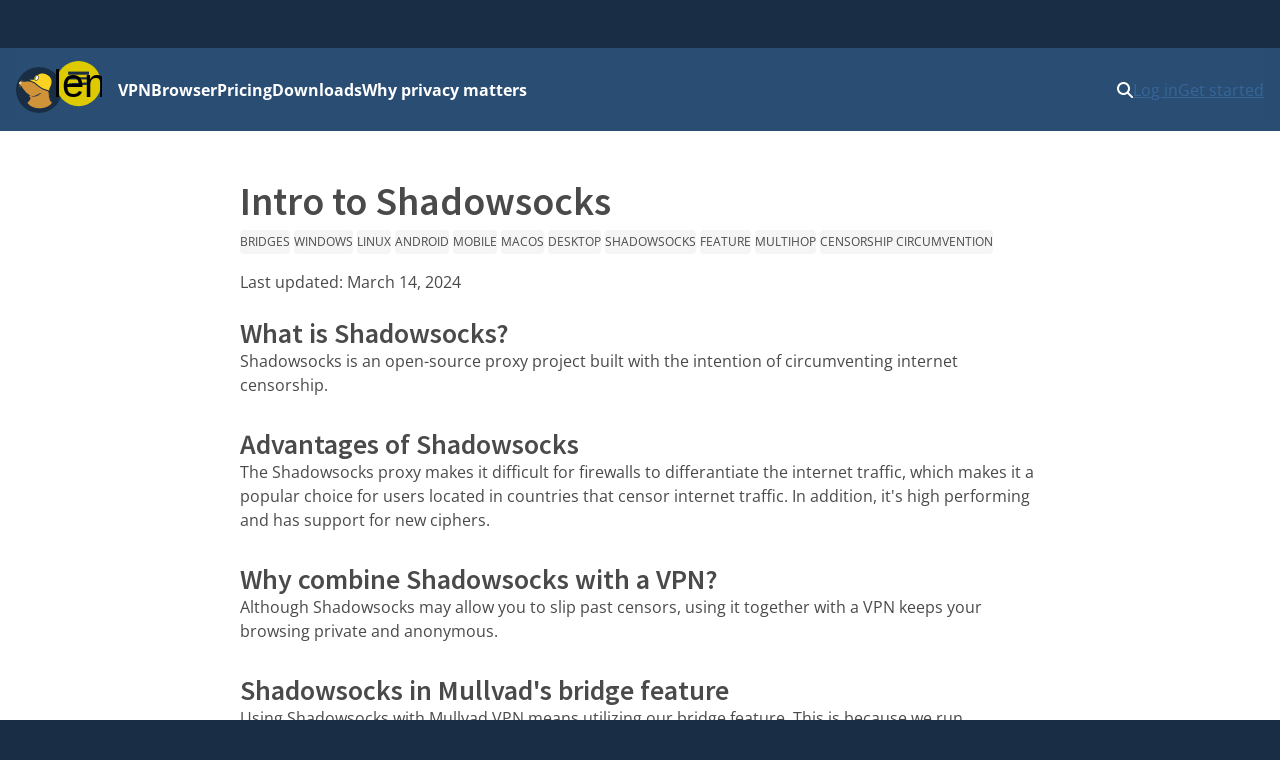

--- FILE ---
content_type: text/html
request_url: https://mullvad.net/en/help/intro-shadowsocks?OS=android
body_size: 11282
content:
<!doctype html>
<html lang="en" dir="ltr" class="no-js">
  <head>
    <meta charset="utf-8" />
    <meta name="viewport" content="width=device-width, initial-scale=1" />
    
		<link href="../../_app/immutable/assets/0.oE8zbrY3.css" rel="stylesheet">
		<link href="../../_app/immutable/assets/MullvadCookie.DbE1rmso.css" rel="stylesheet">
		<link href="../../_app/immutable/assets/GlobalSearchResultList.CZyf8LA5.css" rel="stylesheet">
		<link href="../../_app/immutable/assets/2.BWV75qV9.css" rel="stylesheet">
		<link href="../../_app/immutable/assets/cms.4AvlKwp5.css" rel="stylesheet">
		<link href="../../_app/immutable/assets/Guide.Cr1Za311.css" rel="stylesheet"><!--1br2sqw--><meta property="og:title" content="Intro to Shadowsocks"/> <meta property="og:description" name="description" content="All about the Shadowsocks proxy and how it can help you circumvent a restricted firewall."/> <meta property="og:image" content="https://mullvad.net/press/MullvadVPN_logo_Round_RGB_Color_positive.png"/> <meta property="og:site_name" content="Mullvad VPN"/> <meta property="og:type" content="website"/> <meta property="og:url" content="https://mullvad.net/en/help/intro-shadowsocks?OS=android"/> <meta name="twitter:card" content="summary"/> <link rel="canonical" href="https://mullvad.net/en/help/intro-shadowsocks"/> <!--[--><link rel="alternate" hreflang="ar" href="https://mullvad.net/ar/help/intro-shadowsocks"/><link rel="alternate" hreflang="da" href="https://mullvad.net/da/help/intro-shadowsocks"/><link rel="alternate" hreflang="de" href="https://mullvad.net/de/help/intro-shadowsocks"/><link rel="alternate" hreflang="en" href="https://mullvad.net/en/help/intro-shadowsocks"/><link rel="alternate" hreflang="es" href="https://mullvad.net/es/help/intro-shadowsocks"/><link rel="alternate" hreflang="fa" href="https://mullvad.net/fa/help/intro-shadowsocks"/><link rel="alternate" hreflang="fi" href="https://mullvad.net/fi/help/intro-shadowsocks"/><link rel="alternate" hreflang="fr" href="https://mullvad.net/fr/help/intro-shadowsocks"/><link rel="alternate" hreflang="it" href="https://mullvad.net/it/help/intro-shadowsocks"/><link rel="alternate" hreflang="ja" href="https://mullvad.net/ja/help/intro-shadowsocks"/><link rel="alternate" hreflang="ko" href="https://mullvad.net/ko/help/intro-shadowsocks"/><link rel="alternate" hreflang="nl" href="https://mullvad.net/nl/help/intro-shadowsocks"/><link rel="alternate" hreflang="no" href="https://mullvad.net/no/help/intro-shadowsocks"/><link rel="alternate" hreflang="pl" href="https://mullvad.net/pl/help/intro-shadowsocks"/><link rel="alternate" hreflang="pt" href="https://mullvad.net/pt/help/intro-shadowsocks"/><link rel="alternate" hreflang="ru" href="https://mullvad.net/ru/help/intro-shadowsocks"/><link rel="alternate" hreflang="sv" href="https://mullvad.net/sv/help/intro-shadowsocks"/><link rel="alternate" hreflang="th" href="https://mullvad.net/th/help/intro-shadowsocks"/><link rel="alternate" hreflang="tr" href="https://mullvad.net/tr/help/intro-shadowsocks"/><link rel="alternate" hreflang="zh-hans" href="https://mullvad.net/zh-hans/help/intro-shadowsocks"/><link rel="alternate" hreflang="zh-hant" href="https://mullvad.net/zh-hant/help/intro-shadowsocks"/><!--]--> <link rel="alternate" hreflang="x-default" href="https://mullvad.net/en/help/intro-shadowsocks"/><!----><!----><!--am7etw--><!---->
      <script type="application/ld+json">
      {"@context":"https://schema.org","@type":"TechArticle","headline":"Intro to Shadowsocks","keywords":["Bridges","Windows","Linux","Android","Mobile","macOS","Desktop","Shadowsocks","Feature","Multihop","Censorship circumvention"],"dateModified":"2024-03-14T09:16:37.648038Z"}
    </script>
<!----><!----><title>Intro to Shadowsocks</title>
    <link rel="icon" href="/favicon.ico" sizes="48x48" />
    <link rel="icon" href="../../favicon.svg" type="image/svg+xml" sizes="any" />
    <link rel="apple-touch-icon" sizes="180x180" href="../../apple-touch-icon.png" />
    <link rel="manifest" href="../../manifest.webmanifest" />
    <meta name="theme-color" content="#192e45" />

    <!-- Feeds -->
    <link
      rel="alternate"
      href="https://mullvad.net/blog/feed/atom/"
      type="application/atom+xml"
      title="Atom 0.3"
    />
    <link
      rel="alternate"
      href="https://mullvad.net/blog/feed/rss/"
      type="application/rss+xml"
      title="RSS"
    />
  </head>
  <body data-sveltekit-preload-data="hover">
    <div style="display: contents"><!--[--><!--[--><!----><!--[--><!----><!--[--><a href="#main" class="svelte-7vqli2"><!--[!-->Skip to main content<!--]--></a><!----> <!--[!--><!--]--><!----> <!--[--><!--[--><div class="wrapper svelte-7plrp5" data-cy="connection-bar" role="banner"><!--[--> <!--]--></div><!--]--><!--]--> <!--[--><div class="navigation svelte-rfuq4y"><nav aria-label="Primary" class="svelte-rfuq4y"><div class="logo-burger svelte-rfuq4y"><a href="../../en" data-cy="logo-link" class="svelte-rfuq4y"><!--[!--><svg width="46" height="46" viewBox="0 0 15.858 15.858" xmlns="http://www.w3.org/2000/svg" role="img" aria-labelledby="mullvadHead" class="svelte-1oip8km"><title id="mullvadHead">Mullvad Logo</title><path d="M0 7.92A7.92 7.92 0 1 0 7.92 0 7.916 7.916 0 0 0 0 7.92Z" fill-rule="evenodd" fill="#192e45"></path><path d="m1.06 6.973.602-.84-.038 1.21.17-.91c.501 1.016 1.7 2.46 2.822 3.212.12.081.212.157.319.219.144.056.288.087.433.112.075.013.156.02.232.025.075.007.156.007.232.007s.15-.007.225-.013a2.788 2.788 0 0 0 .446-.081c.075-.02.144-.038.219-.063.069-.019.144-.05.213-.075.07-.032.138-.057.207-.094.07-.038.138-.07.2-.107.07-.031.132-.075.201-.113.07-.037.132-.081.201-.119s.132-.081.194-.12c.063-.043.132-.08.195-.124s.132-.082.2-.126l.063-.038.032.02.451.3-.458-.119c-.044.05-.087.1-.138.15-.056.057-.119.114-.175.17-.063.05-.126.107-.195.15-.069.05-.131.094-.207.138a3.498 3.498 0 0 1-.677.314c-.081.025-.157.05-.238.069-.082.019-.163.038-.245.05-.081.013-.163.019-.244.031a2.62 2.62 0 0 1-.74-.062 2.505 2.505 0 0 1-.232-.07 2.165 2.165 0 0 1-.383-.187s-.432.062-.257.388c.176.326.44.295.314.678a3.03 3.03 0 0 1-.351.595c-.289.39-.74.734-.696.94 2.05 2.528 6.672 2.177 8.427-.08-.025-.327-.539-.483-.896-1.28.1.032.25.075.25.07 0-.007-.426-.697-.445-.766l.276.019s-.364-.452-.376-.495l.37-.05s-.464-.534-.47-.577l.47.075-.514-.621h.244l-.288-.42c-.05-.019-.1-.031-.15-.044l-.189-.056c-.702-.22-1.367-.42-2.006-.822-.897-.558-1.7-1.241-2.302-1.774l-1.21-.59c-1.16-.088-2.251-.056-2.916.075l.427-.727-.652.784c-.044-.013-.057-.038-.057-.038l.044-.965-.207.871a.481.481 0 0 0-.213-.044.513.513 0 0 0-.515.518.52.52 0 0 0 .446.517l-.445.903Z" fill="#d0933a" fill-rule="evenodd"></path><path d="M1.786 5.077a.52.52 0 0 0-.727.477c0 .25.175.467.42.514l.026.002c.157-.05.457-.473.406-.736a.58.58 0 0 0-.125-.257Z" fill="#ffcc86" fill-rule="evenodd"></path><path d="M6.358 4.396c-.094-.257-.069-.59.063-.903.188-.433.546-.721.884-.721.07 0 .132.012.195.037.194-.175.42-.32.67-.42 1.386-.552 3.412.433 3.932 1.793.25.659.176 1.38-.038 2.038-.175.54-.815 1.317-.576 1.907-.094-.025-2.076-.64-2.628-.991-.884-.552-1.68-1.23-2.276-1.756l-.019-.019-2.013-.953c-.025-.012-.05-.025-.069-.037.289 0 1.386.131 1.875.025Z" fill="#fdd321" fill-rule="evenodd"></path><path d="M6.954 4.621a.327.327 0 0 1-.144-.031.43.43 0 0 1-.226-.25c-.088-.214-.063-.509.056-.785.157-.357.452-.608.722-.608.05 0 .1.013.15.031.132.057.226.189.257.377.038.2.006.432-.094.652-.157.357-.458.614-.721.614Z" fill="#fff"></path><path d="M7.355 3.047c.038 0 .076.007.113.026.1.043.176.156.2.307.032.182.007.395-.087.596-.138.32-.408.551-.633.551a.293.293 0 0 1-.107-.018c-.094-.038-.144-.126-.17-.195-.074-.188-.056-.464.051-.715.144-.32.408-.552.633-.552Zm0-.188c-.3 0-.633.276-.809.671-.131.295-.15.615-.056.86.056.144.15.244.27.3.056.025.119.038.188.038.3 0 .633-.276.802-.671.107-.238.138-.49.1-.709-.037-.219-.15-.376-.313-.445a.34.34 0 0 0-.182-.044Z" fill="#1d2a3a"></path></svg><!--]--><!----></a> <div class="hamburger-menu svelte-p9dp8"><button aria-label="Menu toggle" popovertarget="expanding-menu" class="svelte-p9dp8"><svg width="1em" height="1em" viewBox="0 0 53 53" xmlns="http://www.w3.org/2000/svg" class="svelte-p9dp8"><circle cx="26" cy="26" r="26" fill="currentColor" class="svelte-p9dp8"></circle><path d="M14,14L38,14" stroke="#192e45" stroke-width="3.6" class="svelte-p9dp8"></path><path d="M13,20L36,20" stroke="#192e45" stroke-width="2.5" class="svelte-p9dp8"></path><path d="M15,27L38,26" stroke="#192e45" stroke-width="2.7" class="svelte-p9dp8"></path><text text-anchor="middle" x="26" y="42" color="#192e45" class="svelte-p9dp8">Menu</text></svg></button> <div popover="" id="expanding-menu" class="svelte-p9dp8"><nav aria-label="Extended" class="svelte-p9dp8"><div class="svelte-p9dp8"><h2 class="svelte-p9dp8">Products and services</h2> <ul class="svelte-p9dp8"><li class="svelte-p9dp8"><a href="../../en/vpn" class="svelte-p9dp8">VPN</a></li> <li class="svelte-p9dp8"><a href="../../en/browser" class="svelte-p9dp8">Browser</a></li> <li class="svelte-p9dp8"><a href="../../en/help/mullvad-browser-extension" class="svelte-p9dp8">Browser extension</a></li> <li class="svelte-p9dp8"><a href="../../en/pricing" class="svelte-p9dp8">Pricing</a></li></ul></div> <div class="svelte-p9dp8"><h2 class="svelte-p9dp8">Privacy</h2> <ul class="svelte-p9dp8"><li class="svelte-p9dp8"><a href="../../en/why-privacy-matters" class="svelte-p9dp8">Why privacy matters</a></li></ul></div> <div class="svelte-p9dp8"><h2 class="svelte-p9dp8">Technical resources</h2> <ul class="svelte-p9dp8"><li class="svelte-p9dp8"><a href="../../en/download" class="svelte-p9dp8">Downloads</a></li> <li class="svelte-p9dp8"><a href="../../en/blog" class="svelte-p9dp8">Tech blog &amp; news</a></li> <li class="svelte-p9dp8"><a href="../../en/open-source" class="svelte-p9dp8">Open source</a></li> <li class="svelte-p9dp8"><a href="../../en/check" class="svelte-p9dp8">Check for leaks</a></li> <li class="svelte-p9dp8"><a href="../../en/servers" class="svelte-p9dp8">Servers</a></li></ul></div> <div class="svelte-p9dp8"><h2 class="svelte-p9dp8">Help and support</h2> <ul class="svelte-p9dp8"><li class="svelte-p9dp8"><a href="../../en/help" class="svelte-p9dp8">Guides</a></li> <li class="svelte-p9dp8"><a href="../../en/help/faq" class="svelte-p9dp8">FAQ</a></li></ul></div></nav></div></div><!----></div> <ul class="svelte-ba5qok"><!--[--><li><a href="../../en/vpn" class="svelte-ba5qok">VPN</a></li><li><a href="../../en/browser" class="svelte-ba5qok">Browser</a></li><li><a href="../../en/pricing" class="svelte-ba5qok">Pricing</a></li><li><a href="../../en/download" class="svelte-ba5qok">Downloads</a></li><li><a href="../../en/why-privacy-matters" class="svelte-ba5qok">Why privacy matters</a></li><!--]--></ul><!----> <div class="language-account-menu svelte-rfuq4y"><div class="quick-search"><button aria-haspopup="dialog" aria-expanded="false" aria-label="Quick Search" class="button svelte-1lmczdf"><svg xmlns="http://www.w3.org/2000/svg" width="1em" height="1em" viewBox="0 0 512 512" aria-hidden="true" focusable="false"><path fill="currentColor" d="M416 208c0 45.9-14.9 88.3-40 122.7l126.6 126.7c12.5 12.5 12.5 32.8 0 45.3s-32.8 12.5-45.3 0L330.7 376c-34.4 25.2-76.8 40-122.7 40C93.1 416 0 322.9 0 208S93.1 0 208 0s208 93.1 208 208zM208 352a144 144 0 1 0 0-288a144 144 0 1 0 0 288z"></path></svg><!----></button> <a href="/search" class="button svelte-1lmczdf"><svg xmlns="http://www.w3.org/2000/svg" width="1em" height="1em" viewBox="0 0 512 512" aria-hidden="true" focusable="false"><path fill="currentColor" d="M416 208c0 45.9-14.9 88.3-40 122.7l126.6 126.7c12.5 12.5 12.5 32.8 0 45.3s-32.8 12.5-45.3 0L330.7 376c-34.4 25.2-76.8 40-122.7 40C93.1 416 0 322.9 0 208S93.1 0 208 0s208 93.1 208 208zM208 352a144 144 0 1 0 0-288a144 144 0 1 0 0 288z"></path></svg><!----></a></div><!----> <!--[!--><a data-sveltekit-preload-data="off" class="login svelte-rfuq4y" href="../../en/account/login">Log in</a> <a class="create svelte-rfuq4y" href="../../en/account/create">Get started</a><!--]--></div></nav></div><!--]--><!--]--> <div class="modal-overlay svelte-1br2sqw" aria-hidden="true"></div> <main id="main" class="svelte-1br2sqw"><!--[--><!----><!--[!--><!----><!----> <div class="cms"><article class="container narrow"><header><h1>Intro to Shadowsocks</h1> <!--[--><p><!--[--><a class="tag" href="/en/help?Feature=bridges">Bridges</a><!----> <a class="tag" href="/en/help?OS=windows">Windows</a><!----> <a class="tag" href="/en/help?OS=linux">Linux</a><!----> <a class="tag" href="/en/help?OS=android">Android</a><!----> <a class="tag" href="/en/help?Device=mobile">Mobile</a><!----> <a class="tag" href="/en/help?OS=macos">macOS</a><!----> <a class="tag" href="/en/help?Device=desktop">Desktop</a><!----> <a class="tag" href="/en/help?Protocol=shadowsocks">Shadowsocks</a><!----> <a class="tag" href="/en/help?Topic=feature">Feature</a><!----> <a class="tag" href="/en/help?Feature=multihop">Multihop</a><!----> <a class="tag" href="/en/help?Feature=censorship-circumvention">Censorship circumvention</a><!----> <!--]--><!----></p><!--]--> <p><!--[-->Last updated: <time datetime="2024-03-14T09:16:37.648Z">March 14, 2024</time><!--]--><!----></p></header> <div class="guide-content svelte-1ugglcs"><!----><h2>What is Shadowsocks?</h2>

<p>Shadowsocks is an open-source proxy project built with the intention of circumventing internet censorship.</p>

<h2>Advantages of Shadowsocks</h2>

<p>The Shadowsocks proxy makes it difficult for firewalls to differantiate the internet traffic, which makes it a popular choice for users located in countries that censor internet traffic. In addition, it&#39;s high performing and has support for new ciphers.</p>

<h2>Why combine Shadowsocks with a VPN?</h2>

<p>Although Shadowsocks may allow you to slip past censors, using it together with a VPN keeps your browsing private and anonymous.</p>

<h2>Shadowsocks in Mullvad&#39;s bridge feature</h2>

<p>Using Shadowsocks with Mullvad VPN means utilizing our bridge feature. This is because we run Shadowsocks only on our <a href="https://mullvad.net/servers?type=bridge">bridge servers</a>. Your traffic will first enter the bridge server that you choose and then exit at your chosen VPN server location.</p>

<p>Choose your setup to get started:</p>

<ul>
	<li>Mullvad desktop app: activate <a href="https://mullvad.net/guides/how-use-bridge-mode/">Bridge mode</a> to use the Shadowsocks proxy</li>
	<li><a href="https://mullvad.net/guides/shadowsocks-mullvad-cli/">Shadowsocks with the Mullvad desktop app CLI</a></li>
	<li><a href="https://mullvad.net/guides/shadowsocks-android/">Shadowsocks with OpenVPN on Android</a></li>
	<li><a href="https://mullvad.net/guides/shadowsocks-openvpn-windows/">Shadowsocks with OpenVPN on Windows</a></li>
	<li><a href="https://mullvad.net/guides/shadowsocks-openvpn-linux/">Shadowsocks with OpenVPN on Linux</a></li>
	<li><a href="https://mullvad.net/guides/shadowsocks-openvpn-macos/">Shadowsocks with OpenVPN on macOS</a> (with Tunnelblick or Viscosity)</li>
	<li><a href="https://mullvad.net/help/shadowsocks-with-v2ray/">Shadowsocks with v2ray</a></li>
</ul>

<p>&nbsp;</p>

<p>&nbsp;</p><!----></div></article></div><!----><!--]--><!----><!----><!--]--><!----></main> <!--[--><footer class="svelte-jz8lnl"><div><h2 class="svelte-jz8lnl">Mullvad</h2> <nav aria-label="Secondary"><ul class="svelte-jz8lnl"><!--[--><li class="svelte-jz8lnl"><a href="/en/about" class="svelte-jz8lnl">About</a></li><li class="svelte-jz8lnl"><a href="/en/help" class="svelte-jz8lnl">Help</a></li><li class="svelte-jz8lnl"><a href="/en/servers" class="svelte-jz8lnl">Servers</a></li><li class="svelte-jz8lnl"><a href="/en/pricing" class="svelte-jz8lnl">Pricing</a></li><li class="svelte-jz8lnl"><a href="/en/blog" class="svelte-jz8lnl">Blog</a></li><!--]--> <li class="svelte-jz8lnl"><a href="/en/vpn" class="svelte-jz8lnl">Mullvad VPN</a></li> <li class="svelte-jz8lnl"><a href="/en/browser" class="svelte-jz8lnl">Mullvad Browser</a></li> <!--[--><li class="svelte-jz8lnl"><a href="/en/why-privacy-matters" class="svelte-jz8lnl">Why privacy matters</a></li><li class="svelte-jz8lnl"><a href="/en/why-mullvad-vpn" class="svelte-jz8lnl">Why Mullvad VPN?</a></li><li class="svelte-jz8lnl"><a href="/en/vpn/what-is-vpn" class="svelte-jz8lnl">What is a VPN?</a></li><li class="svelte-jz8lnl"><a href="/en/download" class="svelte-jz8lnl">Downloads</a></li><li class="svelte-jz8lnl"><a href="/en/chatcontrol" class="svelte-jz8lnl">Stop chat control</a></li><li class="svelte-jz8lnl"><a href="/en/press" class="svelte-jz8lnl">Press</a></li><!--]--> <li class="svelte-jz8lnl"><a href="https://www.mullvad.careers/" target="_blank" rel="noreferrer" class="centered svelte-jz8lnl">Careers <svg width="1em" height="1em" viewBox="0 0 512 512"><path fill="currentColor" d="M432 320h-32a16 16 0 0 0-16 16v112H64V128h144a16 16 0 0 0 16-16V80a16 16 0 0 0-16-16H48a48 48 0 0 0-48 48v352a48 48 0 0 0 48 48h352a48 48 0 0 0 48-48V336a16 16 0 0 0-16-16ZM488 0H360c-21.37 0-32.05 25.91-17 41l35.73 35.73L135 320.37a24 24 0 0 0 0 34L157.67 377a24 24 0 0 0 34 0l243.61-243.68L471 169c15 15 41 4.5 41-17V24a24 24 0 0 0-24-24Z"></path></svg><!----></a></li></ul></nav></div> <div><h2 class="svelte-jz8lnl">Policies</h2> <nav aria-label="Policies"><ul class="svelte-jz8lnl"><!--[--><li class="svelte-jz8lnl"><a href="/en/policies" class="svelte-jz8lnl">Policies</a></li><li class="svelte-jz8lnl"><a href="/en/open-source" class="svelte-jz8lnl">Open source</a></li><li class="svelte-jz8lnl"><a href="/en/help/privacy-policy" class="svelte-jz8lnl">Privacy policy</a></li><li class="svelte-jz8lnl"><a href="/en/help/cookie-policy" class="svelte-jz8lnl">Cookies</a></li><li class="svelte-jz8lnl"><a href="/en/help/terms-service" class="svelte-jz8lnl">Terms of service</a></li><li class="svelte-jz8lnl"><a href="/en/help/partnerships-and-resellers" class="svelte-jz8lnl">Partnerships and resellers</a></li><li class="svelte-jz8lnl"><a href="/en/help/policy-reviews-advertising-and-affiliates" class="svelte-jz8lnl">Reviews, ads and affiliates</a></li><li class="svelte-jz8lnl"><a href="/en/help/how-report-bug-or-vulnerability" class="svelte-jz8lnl">Reporting a bug or vulnerability</a></li><!--]--></ul></nav></div> <div><h2 class="svelte-jz8lnl">Address</h2> <address class="svelte-jz8lnl"><p class="svelte-jz8lnl">Mullvad VPN AB</p> <p class="svelte-jz8lnl">Box 53049</p> <p class="svelte-jz8lnl">400 14 Gothenburg</p> <p class="svelte-jz8lnl">Sweden</p></address> <ul class="icon-list svelte-jz8lnl"><li class="svelte-jz8lnl"><a href="mailto:support@mullvadvpn.net" class="svelte-jz8lnl"><svg width="1em" height="1em" viewBox="0 0 512 512"><path fill="currentColor" d="M502.3 190.8c3.9-3.1 9.7-.2 9.7 4.7V400c0 26.5-21.5 48-48 48H48c-26.5 0-48-21.5-48-48V195.6c0-5 5.7-7.8 9.7-4.7c22.4 17.4 52.1 39.5 154.1 113.6c21.1 15.4 56.7 47.8 92.2 47.6c35.7.3 72-32.8 92.3-47.6c102-74.1 131.6-96.3 154-113.7zM256 320c23.2.4 56.6-29.2 73.4-41.4c132.7-96.3 142.8-104.7 173.4-128.7c5.8-4.5 9.2-11.5 9.2-18.9v-19c0-26.5-21.5-48-48-48H48C21.5 64 0 85.5 0 112v19c0 7.4 3.4 14.3 9.2 18.9c30.6 23.9 40.7 32.4 173.4 128.7c16.8 12.2 50.2 41.8 73.4 41.4z"></path></svg><!----> support@mullvadvpn.net</a></li> <li class="svelte-jz8lnl"><a href="/static/gpg/mullvadvpn-support-mail.asc" class="svelte-jz8lnl"><svg width="1em" height="1em" viewBox="0 0 512 512"><path fill="currentColor" d="M512 176.001C512 273.203 433.202 352 336 352c-11.22 0-22.19-1.062-32.827-3.069l-24.012 27.014A23.999 23.999 0 0 1 261.223 384H224v40c0 13.255-10.745 24-24 24h-40v40c0 13.255-10.745 24-24 24H24c-13.255 0-24-10.745-24-24v-78.059c0-6.365 2.529-12.47 7.029-16.971l161.802-161.802C163.108 213.814 160 195.271 160 176C160 78.798 238.797.001 335.999 0C433.488-.001 512 78.511 512 176.001zM336 128c0 26.51 21.49 48 48 48s48-21.49 48-48s-21.49-48-48-48s-48 21.49-48 48z"></path></svg><!----> GPG key</a></li> <li class="svelte-jz8lnl"><a class="onion-link svelte-jz8lnl" href="http://o54hon2e2vj6c7m3aqqu6uyece65by3vgoxxhlqlsvkmacw6a7m7kiad.onion" target="_blank" rel="noreferrer"><svg width="1em" height="1em" viewBox="0 0 180 180" fill="currentColor"><path d="M90.1846205,163.631147 L90.1846205,152.721073 C124.743583,152.621278 152.726063,124.581416 152.726063,89.9975051 C152.726063,55.4160892 124.743583,27.3762266 90.1846205,27.2764318 L90.1846205,16.366358 C130.768698,16.4686478 163.633642,49.3909741 163.633642,89.9975051 C163.633642,130.606531 130.768698,163.531352 90.1846205,163.631147 Z M90.1846205,125.444642 C109.677053,125.342352 125.454621,109.517381 125.454621,89.9975051 C125.454621,70.4801242 109.677053,54.6551533 90.1846205,54.5528636 L90.1846205,43.6452847 C115.704663,43.7450796 136.364695,64.4550091 136.364695,89.9975051 C136.364695,115.542496 115.704663,136.252426 90.1846205,136.35222 L90.1846205,125.444642 Z M90.1846205,70.9167267 C100.640628,71.0165216 109.090758,79.5165493 109.090758,89.9975051 C109.090758,100.480956 100.640628,108.980984 90.1846205,109.080778 L90.1846205,70.9167267 Z M0,89.9975051 C0,139.705328 40.2921772,180 90,180 C139.705328,180 180,139.705328 180,89.9975051 C180,40.2921772 139.705328,0 90,0 C40.2921772,0 0,40.2921772 0,89.9975051 Z"></path></svg><!----> Onion service</a></li></ul></div> <div><h2 class="svelte-jz8lnl">Follow us</h2> <nav aria-label="Social" class="svelte-jz8lnl"><ul class="icon-list svelte-jz8lnl"><li class="svelte-jz8lnl"><a href="https://www.x.com/mullvadnet" rel="me nofollow" target="_blank" class="svelte-jz8lnl"><svg xmlns="http://www.w3.org/2000/svg" width="0.88em" height="1em" viewBox="0 0 448 512"><path fill="currentColor" d="M64 32C28.7 32 0 60.7 0 96v320c0 35.3 28.7 64 64 64h320c35.3 0 64-28.7 64-64V96c0-35.3-28.7-64-64-64H64zm297.1 84L257.3 234.6L379.4 396h-95.6L209 298.1L123.3 396H75.8l111-126.9L69.7 116h98l67.7 89.5l78.2-89.5h47.5zm-37.8 251.6L153.4 142.9h-28.3l171.8 224.7h26.3z"></path></svg><!----> @mullvadnet</a></li> <li class="svelte-jz8lnl"><a href="https://mastodon.online/@mullvadnet" rel="me nofollow" target="_blank" class="svelte-jz8lnl"><svg width="0.88em" height="1em" viewBox="0 0 448 512"><path fill="currentColor" d="M433 179.11c0-97.2-63.71-125.7-63.71-125.7c-62.52-28.7-228.56-28.4-290.48 0c0 0-63.72 28.5-63.72 125.7c0 115.7-6.6 259.4 105.63 289.1c40.51 10.7 75.32 13 103.33 11.4c50.81-2.8 79.32-18.1 79.32-18.1l-1.7-36.9s-36.31 11.4-77.12 10.1c-40.41-1.4-83-4.4-89.63-54a102.54 102.54 0 0 1-.9-13.9c85.63 20.9 158.65 9.1 178.75 6.7c56.12-6.7 105-41.3 111.23-72.9c9.8-49.8 9-121.5 9-121.5zm-75.12 125.2h-46.63v-114.2c0-49.7-64-51.6-64 6.9v62.5h-46.33V197c0-58.5-64-56.6-64-6.9v114.2H90.19c0-122.1-5.2-147.9 18.41-175c25.9-28.9 79.82-30.8 103.83 6.1l11.6 19.5l11.6-19.5c24.11-37.1 78.12-34.8 103.83-6.1c23.71 27.3 18.4 53 18.4 175z"></path></svg><!----> @mullvadnet</a></li> <li class="svelte-jz8lnl"><a href="https://www.youtube.com/c/MullvadVPNNet" rel="me nofollow" target="_blank" class="svelte-jz8lnl"><svg width="0.88em" height="1em" viewBox="0 0 448 512"><path fill="currentColor" d="m186.8 202.1l95.2 54.1l-95.2 54.1V202.1zM448 80v352c0 26.5-21.5 48-48 48H48c-26.5 0-48-21.5-48-48V80c0-26.5 21.5-48 48-48h352c26.5 0 48 21.5 48 48zm-42 176.3s0-59.6-7.6-88.2c-4.2-15.8-16.5-28.2-32.2-32.4C337.9 128 224 128 224 128s-113.9 0-142.2 7.7c-15.7 4.2-28 16.6-32.2 32.4c-7.6 28.5-7.6 88.2-7.6 88.2s0 59.6 7.6 88.2c4.2 15.8 16.5 27.7 32.2 31.9C110.1 384 224 384 224 384s113.9 0 142.2-7.7c15.7-4.2 28-16.1 32.2-31.9c7.6-28.5 7.6-88.1 7.6-88.1z"></path></svg><!----> Mullvad VPN</a></li> <li class="svelte-jz8lnl"><a href="https://github.com/mullvad" rel="me nofollow" target="_blank" class="svelte-jz8lnl"><svg width="0.88em" height="1em" viewBox="0 0 448 512"><path fill="currentColor" d="M400 32H48C21.5 32 0 53.5 0 80v352c0 26.5 21.5 48 48 48h352c26.5 0 48-21.5 48-48V80c0-26.5-21.5-48-48-48zM277.3 415.7c-8.4 1.5-11.5-3.7-11.5-8c0-5.4.2-33 .2-55.3c0-15.6-5.2-25.5-11.3-30.7c37-4.1 76-9.2 76-73.1c0-18.2-6.5-27.3-17.1-39c1.7-4.3 7.4-22-1.7-45c-13.9-4.3-45.7 17.9-45.7 17.9c-13.2-3.7-27.5-5.6-41.6-5.6c-14.1 0-28.4 1.9-41.6 5.6c0 0-31.8-22.2-45.7-17.9c-9.1 22.9-3.5 40.6-1.7 45c-10.6 11.7-15.6 20.8-15.6 39c0 63.6 37.3 69 74.3 73.1c-4.8 4.3-9.1 11.7-10.6 22.3c-9.5 4.3-33.8 11.7-48.3-13.9c-9.1-15.8-25.5-17.1-25.5-17.1c-16.2-.2-1.1 10.2-1.1 10.2c10.8 5 18.4 24.2 18.4 24.2c9.7 29.7 56.1 19.7 56.1 19.7c0 13.9.2 36.5.2 40.6c0 4.3-3 9.5-11.5 8c-66-22.1-112.2-84.9-112.2-158.3c0-91.8 70.2-161.5 162-161.5S388 165.6 388 257.4c.1 73.4-44.7 136.3-110.7 158.3zm-98.1-61.1c-1.9.4-3.7-.4-3.9-1.7c-.2-1.5 1.1-2.8 3-3.2c1.9-.2 3.7.6 3.9 1.9c.3 1.3-1 2.6-3 3zm-9.5-.9c0 1.3-1.5 2.4-3.5 2.4c-2.2.2-3.7-.9-3.7-2.4c0-1.3 1.5-2.4 3.5-2.4c1.9-.2 3.7.9 3.7 2.4zm-13.7-1.1c-.4 1.3-2.4 1.9-4.1 1.3c-1.9-.4-3.2-1.9-2.8-3.2c.4-1.3 2.4-1.9 4.1-1.5c2 .6 3.3 2.1 2.8 3.4zm-12.3-5.4c-.9 1.1-2.8.9-4.3-.6c-1.5-1.3-1.9-3.2-.9-4.1c.9-1.1 2.8-.9 4.3.6c1.3 1.3 1.8 3.3.9 4.1zm-9.1-9.1c-.9.6-2.6 0-3.7-1.5s-1.1-3.2 0-3.9c1.1-.9 2.8-.2 3.7 1.3c1.1 1.5 1.1 3.3 0 4.1zm-6.5-9.7c-.9.9-2.4.4-3.5-.6c-1.1-1.3-1.3-2.8-.4-3.5c.9-.9 2.4-.4 3.5.6c1.1 1.3 1.3 2.8.4 3.5zm-6.7-7.4c-.4.9-1.7 1.1-2.8.4c-1.3-.6-1.9-1.7-1.5-2.6c.4-.6 1.5-.9 2.8-.4c1.3.7 1.9 1.8 1.5 2.6z"></path></svg><!----> mullvad</a></li></ul></nav> <h2 class="svelte-jz8lnl">Language</h2> <div class="selector svelte-npjipv" data-cy="language-select"><button aria-haspopup="true" aria-controls="dropdown-menu" type="button" class="svelte-npjipv"><span class="dropdown-button-label svelte-npjipv"><svg xmlns="http://www.w3.org/2000/svg" width="0.97em" height="1em" viewBox="0 0 496 512"><path fill="currentColor" d="M248 8C111.03 8 0 119.03 0 256s111.03 248 248 248s248-111.03 248-248S384.97 8 248 8zm82.29 357.6c-3.9 3.88-7.99 7.95-11.31 11.28c-2.99 3-5.1 6.7-6.17 10.71c-1.51 5.66-2.73 11.38-4.77 16.87l-17.39 46.85c-13.76 3-28 4.69-42.65 4.69v-27.38c1.69-12.62-7.64-36.26-22.63-51.25c-6-6-9.37-14.14-9.37-22.63v-32.01c0-11.64-6.27-22.34-16.46-27.97c-14.37-7.95-34.81-19.06-48.81-26.11c-11.48-5.78-22.1-13.14-31.65-21.75l-.8-.72a114.792 114.792 0 0 1-18.06-20.74c-9.38-13.77-24.66-36.42-34.59-51.14c20.47-45.5 57.36-82.04 103.2-101.89l24.01 12.01C203.48 89.74 216 82.01 216 70.11v-11.3c7.99-1.29 16.12-2.11 24.39-2.42l28.3 28.3c6.25 6.25 6.25 16.38 0 22.63L264 112l-10.34 10.34c-3.12 3.12-3.12 8.19 0 11.31l4.69 4.69c3.12 3.12 3.12 8.19 0 11.31l-8 8a8.008 8.008 0 0 1-5.66 2.34h-8.99c-2.08 0-4.08.81-5.58 2.27l-9.92 9.65a8.008 8.008 0 0 0-1.58 9.31l15.59 31.19c2.66 5.32-1.21 11.58-7.15 11.58h-5.64c-1.93 0-3.79-.7-5.24-1.96l-9.28-8.06a16.017 16.017 0 0 0-15.55-3.1l-31.17 10.39a11.95 11.95 0 0 0-8.17 11.34c0 4.53 2.56 8.66 6.61 10.69l11.08 5.54c9.41 4.71 19.79 7.16 30.31 7.16s22.59 27.29 32 32h66.75c8.49 0 16.62 3.37 22.63 9.37l13.69 13.69a30.503 30.503 0 0 1 8.93 21.57a46.536 46.536 0 0 1-13.72 32.98zM417 274.25c-5.79-1.45-10.84-5-14.15-9.97l-17.98-26.97a23.97 23.97 0 0 1 0-26.62l19.59-29.38c2.32-3.47 5.5-6.29 9.24-8.15l12.98-6.49C440.2 193.59 448 223.87 448 256c0 8.67-.74 17.16-1.82 25.54L417 274.25z"></path></svg><!---->English</span> <svg xmlns="http://www.w3.org/2000/svg" width="0.63em" height="1em" viewBox="0 0 320 512"><path fill="currentColor" d="M143 352.3L7 216.3c-9.4-9.4-9.4-24.6 0-33.9l22.6-22.6c9.4-9.4 24.6-9.4 33.9 0l96.4 96.4l96.4-96.4c9.4-9.4 24.6-9.4 33.9 0l22.6 22.6c9.4 9.4 9.4 24.6 0 33.9l-136 136c-9.2 9.4-24.4 9.4-33.8 0z"></path></svg><!----></button> <form method="post" class="svelte-npjipv"><ul class="dropdown svelte-npjipv" id="dropdown-menu" data-cy="language-menu" tabindex="-1"><!--[--><li class="svelte-npjipv"><button type="submit" formaction="/en/setlocale/ar?page=/en/help/intro-shadowsocks?OS=android" class="svelte-npjipv">العربيّة</button></li><li class="svelte-npjipv"><button type="submit" formaction="/en/setlocale/da?page=/en/help/intro-shadowsocks?OS=android" class="svelte-npjipv">Dansk</button></li><li class="svelte-npjipv"><button type="submit" formaction="/en/setlocale/de?page=/en/help/intro-shadowsocks?OS=android" class="svelte-npjipv">Deutsch</button></li><li class="svelte-npjipv"><button type="submit" formaction="/en/setlocale/en?page=/en/help/intro-shadowsocks?OS=android" class="svelte-npjipv active">English</button></li><li class="svelte-npjipv"><button type="submit" formaction="/en/setlocale/es?page=/en/help/intro-shadowsocks?OS=android" class="svelte-npjipv">Español</button></li><li class="svelte-npjipv"><button type="submit" formaction="/en/setlocale/fa?page=/en/help/intro-shadowsocks?OS=android" class="svelte-npjipv">فارسی</button></li><li class="svelte-npjipv"><button type="submit" formaction="/en/setlocale/fi?page=/en/help/intro-shadowsocks?OS=android" class="svelte-npjipv">Suomi</button></li><li class="svelte-npjipv"><button type="submit" formaction="/en/setlocale/fr?page=/en/help/intro-shadowsocks?OS=android" class="svelte-npjipv">Français</button></li><li class="svelte-npjipv"><button type="submit" formaction="/en/setlocale/it?page=/en/help/intro-shadowsocks?OS=android" class="svelte-npjipv">Italiano</button></li><li class="svelte-npjipv"><button type="submit" formaction="/en/setlocale/ja?page=/en/help/intro-shadowsocks?OS=android" class="svelte-npjipv">日本語</button></li><li class="svelte-npjipv"><button type="submit" formaction="/en/setlocale/ko?page=/en/help/intro-shadowsocks?OS=android" class="svelte-npjipv">한국어</button></li><li class="svelte-npjipv"><button type="submit" formaction="/en/setlocale/nl?page=/en/help/intro-shadowsocks?OS=android" class="svelte-npjipv">Nederlands</button></li><li class="svelte-npjipv"><button type="submit" formaction="/en/setlocale/no?page=/en/help/intro-shadowsocks?OS=android" class="svelte-npjipv">Norsk</button></li><li class="svelte-npjipv"><button type="submit" formaction="/en/setlocale/pl?page=/en/help/intro-shadowsocks?OS=android" class="svelte-npjipv">Polski</button></li><li class="svelte-npjipv"><button type="submit" formaction="/en/setlocale/pt?page=/en/help/intro-shadowsocks?OS=android" class="svelte-npjipv">Português</button></li><li class="svelte-npjipv"><button type="submit" formaction="/en/setlocale/ru?page=/en/help/intro-shadowsocks?OS=android" class="svelte-npjipv">Русский</button></li><li class="svelte-npjipv"><button type="submit" formaction="/en/setlocale/sv?page=/en/help/intro-shadowsocks?OS=android" class="svelte-npjipv">Svenska</button></li><li class="svelte-npjipv"><button type="submit" formaction="/en/setlocale/th?page=/en/help/intro-shadowsocks?OS=android" class="svelte-npjipv">ภาษาไทย</button></li><li class="svelte-npjipv"><button type="submit" formaction="/en/setlocale/tr?page=/en/help/intro-shadowsocks?OS=android" class="svelte-npjipv">Türkçe</button></li><li class="svelte-npjipv"><button type="submit" formaction="/en/setlocale/zh-hans?page=/en/help/intro-shadowsocks?OS=android" class="svelte-npjipv">简体中文</button></li><li class="svelte-npjipv"><button type="submit" formaction="/en/setlocale/zh-hant?page=/en/help/intro-shadowsocks?OS=android" class="svelte-npjipv">繁體中文</button></li><!--]--></ul></form></div><!----></div></footer><!--]--> <!--[!--><!--]--><!----><!--]--><!----><!----><!--]--> <!--[!--><!--]--><!--]-->
			
			<script nonce="UXbAtqI1+i/6d3Er8UyujQ==">
				{
					__sveltekit_z0lsk7 = {
						base: new URL("../..", location).pathname.slice(0, -1),
						env: {"PUBLIC_CONNCHECK_URL":"am.i.mullvad.net","PUBLIC_ONION_ENABLED_PAYMENTS":"bitcoin,bitcoincash,monero,lightning,cash,voucher","PUBLIC_STRIPE_PK":"pk_live_b1GfXgTHZdUWAxjCVLovCNiS00DbtkXpS8","PUBLIC_BROWSER_DOWNLOAD_URL":"https://cdn.mullvad.net","PUBLIC_ONION_URL":"http://o54hon2e2vj6c7m3aqqu6uyece65by3vgoxxhlqlsvkmacw6a7m7kiad.onion","PUBLIC_MEDIA_CDN_URL":"https://media.mullvad.net","PUBLIC_PAYPAL_CLIENT_ID":"Acu_ChEo8kkLvOoeLDoJVreFAkWpZe5jZuqUnTrlcucGgCN9sIt_Bzby6q9vgQAU-D4TZfPR1BhUS9wR","PUBLIC_ORIGIN":"https://mullvad.net","PUBLIC_HCAPTCHA_SITEKEY":"6acaff7a-c9e1-467a-8106-e9290bda294a","PUBLIC_INSTALLER_DOWNLOAD_URL":"https://releases.mullvad.net","PUBLIC_LET_IT_SNOW":"true","PUBLIC_PAYPAL_URL_V2":"https://www.paypal.com/sdk/js","PUBLIC_APP_DOWNLOAD_URL":"https://cdn.mullvad.net/app"}
					};

					const element = document.currentScript.parentElement;

					Promise.all([
						import("../../_app/immutable/entry/start.CfN2fHqH.js"),
						import("../../_app/immutable/entry/app.C7XF2vI6.js")
					]).then(([kit, app]) => {
						kit.start(app, element, {
							node_ids: [0, 2, 19, 150],
							data: [null,{type:"data",data:{locale:"en",me:void 0,settings:void 0,metadata:void 0,statusMessages:[{text:"All OpenVPN servers are offline and will be shut down, please read more here: https://mullvad.net/blog/final-reminder-for-openvpn-removal",display_area:"SERVERS"}]},uses:{route:1}},null,{type:"data",data:{guide:{title:"Intro to Shadowsocks",slug:"intro-shadowsocks",description:"All about the Shadowsocks proxy and how it can help you circumvent a restricted firewall.",last_updated:"2024-03-14T09:16:37.648038Z",content:"\u003Ch2>What is Shadowsocks?\u003C/h2>\r\n\r\n\u003Cp>Shadowsocks is an open-source proxy project built with the intention of circumventing internet censorship.\u003C/p>\r\n\r\n\u003Ch2>Advantages of Shadowsocks\u003C/h2>\r\n\r\n\u003Cp>The Shadowsocks proxy makes it difficult for firewalls to differantiate the internet traffic, which makes it a popular choice for users located in countries that censor internet traffic. In addition, it&#39;s high performing and has support for new ciphers.\u003C/p>\r\n\r\n\u003Ch2>Why combine Shadowsocks with a VPN?\u003C/h2>\r\n\r\n\u003Cp>Although Shadowsocks may allow you to slip past censors, using it together with a VPN keeps your browsing private and anonymous.\u003C/p>\r\n\r\n\u003Ch2>Shadowsocks in Mullvad&#39;s bridge feature\u003C/h2>\r\n\r\n\u003Cp>Using Shadowsocks with Mullvad VPN means utilizing our bridge feature. This is because we run Shadowsocks only on our \u003Ca href=\"https://mullvad.net/servers?type=bridge\">bridge servers\u003C/a>. Your traffic will first enter the bridge server that you choose and then exit at your chosen VPN server location.\u003C/p>\r\n\r\n\u003Cp>Choose your setup to get started:\u003C/p>\r\n\r\n\u003Cul>\r\n\t\u003Cli>Mullvad desktop app: activate \u003Ca href=\"https://mullvad.net/guides/how-use-bridge-mode/\">Bridge mode\u003C/a> to use the Shadowsocks proxy\u003C/li>\r\n\t\u003Cli>\u003Ca href=\"https://mullvad.net/guides/shadowsocks-mullvad-cli/\">Shadowsocks with the Mullvad desktop app CLI\u003C/a>\u003C/li>\r\n\t\u003Cli>\u003Ca href=\"https://mullvad.net/guides/shadowsocks-android/\">Shadowsocks with OpenVPN on Android\u003C/a>\u003C/li>\r\n\t\u003Cli>\u003Ca href=\"https://mullvad.net/guides/shadowsocks-openvpn-windows/\">Shadowsocks with OpenVPN on Windows\u003C/a>\u003C/li>\r\n\t\u003Cli>\u003Ca href=\"https://mullvad.net/guides/shadowsocks-openvpn-linux/\">Shadowsocks with OpenVPN on Linux\u003C/a>\u003C/li>\r\n\t\u003Cli>\u003Ca href=\"https://mullvad.net/guides/shadowsocks-openvpn-macos/\">Shadowsocks with OpenVPN on macOS\u003C/a> (with Tunnelblick or Viscosity)\u003C/li>\r\n\t\u003Cli>\u003Ca href=\"https://mullvad.net/help/shadowsocks-with-v2ray/\">Shadowsocks with v2ray\u003C/a>\u003C/li>\r\n\u003C/ul>\r\n\r\n\u003Cp>&nbsp;\u003C/p>\r\n\r\n\u003Cp>&nbsp;\u003C/p>",topics:[{name:"Bridges",slug:"bridges"},{name:"Windows",slug:"windows"},{name:"Linux",slug:"linux"},{name:"Android",slug:"android"},{name:"Mobile",slug:"mobile"},{name:"macOS",slug:"macos"},{name:"Desktop",slug:"desktop"},{name:"Shadowsocks",slug:"shadowsocks"},{name:"Feature",slug:"feature"},{name:"Multihop",slug:"multihop"},{name:"Censorship circumvention",slug:"censorship-circumvention"}],featured:false}},uses:{params:["slug"]}}],
							form: null,
							error: null
						});
					});
				}
			</script>
		</div>
  </body>
</html>


--- FILE ---
content_type: text/css
request_url: https://mullvad.net/_app/immutable/assets/2.BWV75qV9.css
body_size: 3318
content:
.icon.svelte-1gf1lu3{display:inline-flex;align-items:center;justify-content:center;width:1.5em;height:1.5em}span.svelte-p3zx7v,span.svelte-p763do{color:#fff;display:flex}span.svelte-tosml9{color:#ee6965;display:flex}span.connected.svelte-tosml9{color:var(--success)}a.svelte-qkrtgc{display:grid;justify-items:center;gap:.25rem 1rem;margin-inline:auto;text-decoration:none;padding:.5rem}@media not (min-width:375px){a.svelte-qkrtgc :not(:first-child){display:none}}@media not (max-width:374px){a.svelte-qkrtgc :first-child{grid-row:1/2;grid-column:1 / span 2}a.svelte-qkrtgc :not(:first-child){grid-row:2/3}a.svelte-qkrtgc :nth-child(2){grid-column:1/2}a.svelte-qkrtgc :nth-child(3){grid-column:2/3}}@media not (max-width:699px){a.svelte-qkrtgc :first-child,a.svelte-qkrtgc :not(:first-child){grid-row:1;grid-column:auto}}a.svelte-qkrtgc:focus-visible{outline-offset:var(--focus-outline-offset);outline:var(--focus-outline-color) var(--focus-outline-style) var(--focus-outline-width);border-radius:var(--focus-outline-border-radius)}.wrapper.svelte-7plrp5{background-color:var(--blue-dark);color:#fff;display:flex;justify-content:center;align-items:center;font-size:.8rem;min-height:calc(35px + 4 * var(--focus-outline-width))}@media(min-width:375px)and (not (min-width:700px)){.wrapper.svelte-7plrp5{font-size:.85rem;min-height:calc(61px + 4 * var(--focus-outline-width))}}@media(min-width:700px){.wrapper.svelte-7plrp5{font-size:1rem;min-height:calc(40px + 4 * var(--focus-outline-width))}}.errorMessage.svelte-7plrp5{display:flex;gap:.25rem;color:var(--warning)}:root{--dropdown-background: #fff;--dropdown-background-hover: var(--grey-lighter);--form-color: #363636;--dropdown-link-color-hover: #0a0a0a;--dropdown-link-color-active: #fff}.selector.svelte-npjipv{display:inline-flex;position:relative;vertical-align:top;width:100%;max-width:20rem}button.svelte-npjipv{display:flex;justify-content:space-between;align-items:center;width:100%;background-color:var(--dropdown-background);border:1px solid var(--grey-light);color:var(--form-color);cursor:pointer;padding:.5em 1em;border-radius:4px;position:relative;font-weight:500;font-size:1rem}.dropdown-button-label.svelte-npjipv{display:flex;gap:.75rem;align-items:center}ul.svelte-npjipv{list-style:none;display:none;visibility:hidden;opacity:0;position:absolute;min-width:12rem;width:100%;max-width:20rem;z-index:20;top:auto;right:0;bottom:calc(100% - 1px);left:auto;padding-bottom:4px;padding-top:0;border-radius:.25rem .25rem 0 0;max-height:80dvh;overflow-y:auto;overflow-x:visible;will-change:scroll-position;-webkit-overflow-scrolling:touch;scrollbar-width:thin;background:var(--dropdown-background)}.selector.svelte-npjipv:hover ul:where(.svelte-npjipv),.selector.svelte-npjipv:focus-within ul:where(.svelte-npjipv),.selector.svelte-npjipv ul:where(.svelte-npjipv):hover,.selector.svelte-npjipv ul:where(.svelte-npjipv):focus{visibility:visible;opacity:1;display:block;box-shadow:0 .5em 1em -.125em #0a0a0a1a,0 0 0 1px #0a0a0a05}:is(.selector:hover,.selector:focus-within)>button.svelte-npjipv{border-top-left-radius:0;border-top-right-radius:0}form.svelte-npjipv button:where(.svelte-npjipv){color:var(--grey-dark);display:block;font-size:.875rem;line-height:1.5;padding:.375rem 3rem .375rem 1rem;text-decoration:none;border:none;text-align:start;border-radius:0;background-color:transparent}form.svelte-npjipv button:where(.svelte-npjipv):focus-within,form.svelte-npjipv button:where(.svelte-npjipv):hover{background-color:var(--dropdown-background-hover);color:var(--dropdown-link-color-hover)}form.svelte-npjipv button.active:where(.svelte-npjipv){background-color:var(--blue-link);color:var(--dropdown-link-color-active)}footer.svelte-jz8lnl{background-color:var(--blue-dark);color:var(--grey-light);padding:2rem 1.5rem;display:grid;gap:3rem 2rem;grid-template-columns:1fr;max-width:86.5rem;margin:0 auto}@media screen and (min-width:600px){footer.svelte-jz8lnl{grid-template-columns:1fr 1fr}}@media screen and (min-width:895px){footer.svelte-jz8lnl{padding-block:4rem;grid-template-columns:1fr 1fr 1fr 1fr}}h2.svelte-jz8lnl{margin-block-end:.5rem;line-height:1.125;text-transform:uppercase;font-size:1.5rem;color:#fff;letter-spacing:-.01562em}nav.svelte-jz8lnl+h2:where(.svelte-jz8lnl){margin-block-start:3rem}ul.svelte-jz8lnl{list-style:none;margin:0;padding:0}ul.svelte-jz8lnl li:where(.svelte-jz8lnl):not(:last-child) a:where(.svelte-jz8lnl){padding-block:3px}address.svelte-jz8lnl{font-style:normal}address.svelte-jz8lnl p:where(.svelte-jz8lnl){margin-bottom:0}a.svelte-jz8lnl{color:var(--grey-light);text-decoration:none;font-size:1.1em;display:block}a.centered.svelte-jz8lnl{display:inline-flex;gap:.5rem;align-items:center}a.svelte-jz8lnl:hover{text-decoration:underline}@media(hover)and (prefers-reduced-motion:no-preference){ul.svelte-jz8lnl a:where(.svelte-jz8lnl){transition:opacity .3s var(--ease-3)}ul.svelte-jz8lnl:hover a:where(.svelte-jz8lnl):not(:hover){opacity:.7}}.icon-list.svelte-jz8lnl{margin-top:1rem}.icon-list.svelte-jz8lnl li:where(.svelte-jz8lnl) a:where(.svelte-jz8lnl){padding-bottom:.25rem}.icon-list.svelte-jz8lnl a:where(.svelte-jz8lnl){display:inline-flex;align-items:center;gap:.5rem}.icon-list a svg{font-size:2rem}.hamburger-menu.svelte-p9dp8{--padding-inline: .8125rem}button.svelte-p9dp8{--c-button-bg: var(--yellow);--c-button-bg-hover: #ffec0a;background:none;border:0;padding:0;font-size:var(--nav-link-height);color:var(--c-button-bg);anchor-name:--hamburger-menu}button.svelte-p9dp8:hover{--c-button-bg: var(--c-button-bg-hover)}button.svelte-p9dp8,button.svelte-p9dp8 svg:where(.svelte-p9dp8){display:block}svg.svelte-p9dp8{color-scheme:dark;color:var(--c-button-bg)}svg.svelte-p9dp8 :where(text:where(.svelte-p9dp8)){font-size:12px;font-weight:700;letter-spacing:-.6px}[popover].svelte-p9dp8{--c-popover-bg: var(--blue);--c-popover-fg: #fff;border:0;background:var(--c-popover-bg);padding:1.5rem;margin:0;inset:auto;position:absolute;position-anchor:--hamburger-menu;top:calc(anchor(bottom) + .5rem);inset-inline-start:0;inline-size:100%}[popover].svelte-p9dp8:popover-open{box-shadow:#0000001a 0 16px 24px}[popover].svelte-p9dp8{transform-origin:top center;transform:scaleY(0);opacity:0;transition:transform .2s ease-out,opacity .2s ease-out,display .2s ease-out allow-discrete,overlay .2s ease-out allow-discrete}[popover].svelte-p9dp8:popover-open{transform:scaleY(1);opacity:1}@starting-style{[popover].svelte-p9dp8:popover-open{transform:scaleY(0);opacity:0}}nav.svelte-p9dp8{display:grid;gap:1.875rem;grid-template-columns:1fr}@container (width >= 700px){nav.svelte-p9dp8{grid-template-columns:repeat(2,1fr)}}@container (width >= 992px){nav.svelte-p9dp8{grid-template-columns:repeat(4,1fr)}@supports (anchor-name: --test){[popover].svelte-p9dp8{inline-size:calc(100cqw - 2 * (var(--nav-link-height) + var(--hamburger-indent)));inset-inline-start:anchor(self-start)}}}h2.svelte-p9dp8{padding-inline:var(--padding-inline);font-size:1.25rem;background:var(--blue-dark);padding-block:.25rem;color:var(--c-popover-fg);text-transform:uppercase;letter-spacing:-.01562em}ul.svelte-p9dp8{list-style:none}a.svelte-p9dp8{display:block;padding-block:.5rem;padding-inline:var(--padding-inline);color:var(--c-popover-fg);text-decoration:none;transition:background-color .2s ease,color .2s ease}a.svelte-p9dp8:hover{background-color:#325e8c}svg.svelte-p9dp8{--in-duration: .6s;--out-duration: .6s}svg.svelte-p9dp8 path:where(.svelte-p9dp8):nth-child(n+2){transform-origin:50%}svg.svelte-p9dp8 path:where(.svelte-p9dp8):nth-child(2){animation:svelte-p9dp8-firstline-in var(--in-duration) ease-in-out forwards}svg.svelte-p9dp8 path:where(.svelte-p9dp8):nth-child(3){animation:svelte-p9dp8-secondline-in var(--in-duration) ease-in-out forwards}svg.svelte-p9dp8 path:where(.svelte-p9dp8):nth-child(4){animation:svelte-p9dp8-lastline-in var(--in-duration) ease-in-out forwards}.hamburger-menu.svelte-p9dp8:has(:where(.svelte-p9dp8):popover-open) svg:where(.svelte-p9dp8) path:where(.svelte-p9dp8):nth-child(2){animation:svelte-p9dp8-firstline-out var(--out-duration) ease-in-out forwards}.hamburger-menu.svelte-p9dp8:has(:where(.svelte-p9dp8):popover-open) svg:where(.svelte-p9dp8) path:where(.svelte-p9dp8):nth-child(3){animation:svelte-p9dp8-secondline-out var(--out-duration) ease-in-out forwards}.hamburger-menu.svelte-p9dp8:has(:where(.svelte-p9dp8):popover-open) svg:where(.svelte-p9dp8) path:where(.svelte-p9dp8):nth-child(4){animation:svelte-p9dp8-lastline-out var(--out-duration) ease-in-out forwards}@keyframes svelte-p9dp8-firstline-in{0%{transform:rotate(-45deg) translate(4px) translateY(7px)}20%{transform:rotate(0)}}@keyframes svelte-p9dp8-firstline-out{0%{transform:rotate(0)}40%{transform:rotate(-45deg) translate(4px) translateY(7px)}50%{transform:rotate(-45deg) translate(1px) translateY(12px)}75%{transform:rotate(-45deg) translate(1px) translateY(12px)}80%{transform:rotate(-45deg) translate(4px) translateY(7px)}90%{transform:rotate(-45deg) translate(6px) translateY(5px)}to{transform:rotate(-45deg) translate(4px) translateY(7px)}}@keyframes svelte-p9dp8-secondline-in{0%{transform:rotate(45deg) translate(-4px) translateY(3px)}20%{transform:rotate(0)}}@keyframes svelte-p9dp8-secondline-out{0%{transform:rotate(0)}40%{transform:rotate(45deg) translate(-4px) translateY(3px)}50%{transform:rotate(45deg) translate(-1px) translateY(8px)}75%{transform:rotate(45deg) translate(-1px) translateY(8px)}80%{transform:rotate(45deg) translate(-4px) translateY(3px)}90%{transform:rotate(45deg) translate(-6px) translateY(1px)}to{transform:rotate(45deg) translate(-4px) translateY(3px)}}@keyframes svelte-p9dp8-lastline-in{0%{transform:rotate(90deg) translate(-45px) translateY(2px)}45%{transform:rotate(90deg) translate(-45px) translateY(2px)}65%{transform:rotate(90deg) translate(5px) translateY(2px)}70%{transform:rotate(90deg) translateY(2px)}to{transform:rotate(0)}}@keyframes svelte-p9dp8-lastline-out{40%{transform:rotate(90deg) translate(-13px) translateY(2px)}50%{transform:rotate(90deg) translate(-10px) translateY(2px)}75%{transform:rotate(90deg) translate(-10px) translateY(2px)}80%{transform:rotate(90deg) translate(-45px) translateY(2px)}to{transform:rotate(90deg) translate(-45px) translateY(2px)}}ul.svelte-ba5qok{display:flex;align-items:center;list-style:none;margin-inline:.5rem}@media not (min-width:992px){ul.svelte-ba5qok{display:none}}ul.svelte-ba5qok a:where(.svelte-ba5qok){display:flex;align-items:center;height:var(--nav-link-height);padding-inline:1rem}a.svelte-ba5qok{text-decoration:none;color:var(--c-link-fg);font-weight:700}a.svelte-ba5qok:hover,a[aria-current=page].svelte-ba5qok{background:var(--c-link-hover-bg)}.button.svelte-1lmczdf{height:var(--nav-link-height);border:0;background:transparent;color:#fff;padding-inline:1em;font-size:inherit;display:flex;gap:.5em;align-items:center}.button.svelte-1lmczdf:hover{background:var(--c-link-hover-bg)}.button.svelte-1lmczdf:active{background:#48709b}html.no-js button.button.svelte-1lmczdf{display:none}html:not(.no-js) a.button.svelte-1lmczdf{display:none}.navigation.svelte-rfuq4y{--nav-block-padding: .8125rem;--nav-inline-padding: 1rem;--c-link-fg: #fff;--c-link-hover-bg: #325e8c;--c-nav-bg: var(--blue);--hamburger-indent: -6px;--nav-link-height: 46px;background:var(--c-nav-bg);position:relative}nav.svelte-rfuq4y{max-width:86rem;margin-inline:auto;overflow-x:auto;scrollbar-width:thin;display:flex;align-items:center;padding:var(--nav-block-padding) var(--nav-inline-padding);container-type:inline-size}a.svelte-rfuq4y svg{display:block}.logo-burger.svelte-rfuq4y,.language-account-menu.svelte-rfuq4y{display:flex;align-items:center;flex-shrink:0}.logo-burger.svelte-rfuq4y{margin-inline-end:1rem}.logo-burger.svelte-rfuq4y button{margin-inline-start:var(--hamburger-indent)}.language-account-menu.svelte-rfuq4y{margin-inline-start:auto}.language-account-menu.svelte-rfuq4y a:where(.svelte-rfuq4y){text-decoration:none}.language-account-menu.svelte-rfuq4y a:where(.svelte-rfuq4y),button.logout.svelte-rfuq4y{display:flex;align-items:center;padding-inline:1rem;color:var(--c-link-fg);font-weight:700;height:var(--nav-link-height)}button.logout.svelte-rfuq4y{background:transparent;border:0;font-size:inherit;font-family:inherit}.svelte-rfuq4y:is(a.login:where(.svelte-rfuq4y),button.logout:where(.svelte-rfuq4y)):hover{background:var(--c-link-hover-bg)}a.svelte-rfuq4y:is(.account:where(.svelte-rfuq4y),.create:where(.svelte-rfuq4y)){background:var(--yellow);color:var(--blue-dark);color-scheme:dark}a.svelte-rfuq4y:where(.account:where(.svelte-rfuq4y),.create:where(.svelte-rfuq4y)):hover{background:#ffec0a}.navigation.svelte-rfuq4y{--side-position: calc(-1 * var(--nav-inline-padding))}.navigation.svelte-rfuq4y:before,.navigation.svelte-rfuq4y:after{content:"";display:block;height:calc(var(--nav-link-height) + 2 * var(--nav-block-padding));pointer-events:none;position:absolute;top:0;width:var(--nav-inline-padding);z-index:2}.navigation.svelte-rfuq4y:before{left:0;background:linear-gradient(270deg,transparent,var(--c-nav-bg))}.navigation.svelte-rfuq4y:after{right:0;background:linear-gradient(90deg,transparent,var(--c-nav-bg))}.status-message-wrapper.svelte-koczj2{--_info_background: var(--yellow);--_critical_background: #d24d42;--_info_color: var(--blue-dark);--_critical_color: #fff;--_background: var(--_info_background);--_color: var(--_info_color);padding:.65rem;background:var(--_background);color:var(--_color);font-family:var(--font-header);font-weight:var(--font-weight-header);font-size:1.25rem;text-align:center}.status-message-wrapper.severity__critical.svelte-koczj2{--_background: var(--_critical_background);--_color: var(--_critical_color)}.status-message.svelte-koczj2+.status-message:where(.svelte-koczj2){margin-block-start:1rem}a.svelte-7vqli2{text-decoration:none;transform:translateY(-999px);position:absolute;background:var(--blue);color:#ccc;padding:.5rem;inset-block-start:calc(2 * var(--focus-outline-width));inset-inline-start:calc(2 * var(--focus-outline-width));z-index:10}a.svelte-7vqli2:focus{transform:translateY(0)}a.svelte-7vqli2:focus-visible{outline-offset:var(--focus-outline-offset);outline:var(--focus-outline-color) var(--focus-outline-style) var(--focus-outline-width);border-radius:var(--focus-outline-border-radius)}svg.svelte-3p86xg{--fill: var(--yellow);color:var(--fill);color-scheme:dark}svg.svelte-3p86xg:hover{--fill: #ffec0a}svg.svelte-3p86xg:active{--fill: #fff25b}.overlay.svelte-67gq91{position:fixed;inset:0;z-index:30;-webkit-backdrop-filter:blur(5px);backdrop-filter:blur(5px);background:rgb(from var(--blue-dark) r g b / 95%)}.modal.svelte-67gq91{position:fixed;inset:0;z-index:9999;display:flex;flex-direction:column;justify-content:center;align-items:center;pointer-events:none;padding-block-start:4rem}button[aria-label=Close].svelte-67gq91{--margin: clamp(1rem, 4vw, 2rem);all:unset;position:absolute;top:var(--margin);right:var(--margin);display:block;pointer-events:auto}button.svelte-67gq91 svg{display:block;font-size:46px}h1.svelte-67gq91{color:#fff}.search-box.svelte-67gq91{position:relative;height:calc(100% - 2rem);width:calc(100vw - 2rem);max-width:37.5rem;max-height:34rem;filter:drop-shadow(2px 4px 16px rgba(0,0,0,.2));display:flex;flex-direction:column;overflow:hidden;padding:.5rem}.search-box.svelte-67gq91>:where(.svelte-67gq91){pointer-events:all}.input-wrapper.svelte-67gq91{display:grid;grid-template-columns:1fr auto}input.svelte-67gq91{width:100%;font-weight:600;flex-shrink:0;grid-column:1/ -1;grid-row:1;background:#fff;border:1px solid #000000;font-size:clamp(.8rem,5.6cqw,1.4rem);font-family:Martian Mono Variable,monospace;inline-size:100%;padding:1rem;padding-inline-end:clamp(1.25rem,8.5cqi,2.5rem)}input.svelte-67gq91::selection{background-color:var(--yellow)}input.svelte-67gq91:focus-visible{outline-offset:var(--focus-outline-offset);outline:var(--focus-outline-color) var(--focus-outline-style) var(--focus-outline-width);border-radius:var(--focus-outline-border-radius)}.input-wrapper.svelte-67gq91 span:where(.svelte-67gq91){padding-inline:1rem;color:#000;grid-row:1;grid-column:2;background:none;font-size:1.25rem;border:none;display:flex;justify-content:center;align-items:center}.waiting.svelte-67gq91{padding:.625rem;font-size:.75rem;font-weight:400;text-transform:uppercase;pointer-events:all;margin:0;color:#fff}main.svelte-1br2sqw{background-color:var(--grey-lighter)}.modal-overlay.svelte-1br2sqw{opacity:0;background:#1a1a1a;width:100%;height:100dvh;pointer-events:none;position:fixed;top:0;left:0;z-index:99;transition:opacity .4s cubic-bezier(.23,1,.32,1)}.modal-overlay.visible.svelte-1br2sqw{opacity:.7}


--- FILE ---
content_type: text/javascript
request_url: https://mullvad.net/_app/immutable/chunks/CQ0arQ0B.js
body_size: 11296
content:
import{o as Je,s as Tt}from"./BKwdirOf.js";import{H as me,S as Ne,R as Oe}from"./CYgJF_JY.js";import{b as Ut,t as It}from"./DKhNYxew.js";import{p as Pt,e as Ct,a as Nt,b as I}from"./Qr-gyhVG.js";import{w as xe}from"./CoMl3qRt.js";import{aL as N,F as O,K as x,aH as se,b0 as Ot}from"./WcSUDqKY.js";new URL("sveltekit-internal://");function xt(e,t){return e==="/"||t==="ignore"?e:t==="never"?e.endsWith("/")?e.slice(0,-1):e:t==="always"&&!e.endsWith("/")?e+"/":e}function jt(e){return e.split("%25").map(decodeURI).join("%25")}function Dt(e){for(const t in e)e[t]=decodeURIComponent(e[t]);return e}function Ae({href:e}){return e.split("#")[0]}function $t(e,t,n,a=!1){const r=new URL(e);Object.defineProperty(r,"searchParams",{value:new Proxy(r.searchParams,{get(o,c){if(c==="get"||c==="getAll"||c==="has")return(l,...h)=>(n(l),o[c](l,...h));t();const i=Reflect.get(o,c);return typeof i=="function"?i.bind(o):i}}),enumerable:!0,configurable:!0});const s=["href","pathname","search","toString","toJSON"];a&&s.push("hash");for(const o of s)Object.defineProperty(r,o,{get(){return t(),e[o]},enumerable:!0,configurable:!0});return r}function Bt(...e){let t=5381;for(const n of e)if(typeof n=="string"){let a=n.length;for(;a;)t=t*33^n.charCodeAt(--a)}else if(ArrayBuffer.isView(n)){const a=new Uint8Array(n.buffer,n.byteOffset,n.byteLength);let r=a.length;for(;r;)t=t*33^a[--r]}else throw new TypeError("value must be a string or TypedArray");return(t>>>0).toString(36)}const Vt=window.fetch;window.fetch=(e,t)=>((e instanceof Request?e.method:t?.method||"GET")!=="GET"&&J.delete(je(e)),Vt(e,t));const J=new Map;function Ft(e,t){const n=je(e,t),a=document.querySelector(n);if(a?.textContent){a.remove();let{body:r,...s}=JSON.parse(a.textContent);const o=a.getAttribute("data-ttl");return o&&J.set(n,{body:r,init:s,ttl:1e3*Number(o)}),a.getAttribute("data-b64")!==null&&(r=Ut(r)),Promise.resolve(new Response(r,s))}return window.fetch(e,t)}function Mt(e,t,n){if(J.size>0){const a=je(e,n),r=J.get(a);if(r){if(performance.now()<r.ttl&&["default","force-cache","only-if-cached",void 0].includes(n?.cache))return new Response(r.body,r.init);J.delete(a)}}return window.fetch(t,n)}function je(e,t){let a=`script[data-sveltekit-fetched][data-url=${JSON.stringify(e instanceof Request?e.url:e)}]`;if(t?.headers||t?.body){const r=[];t.headers&&r.push([...new Headers(t.headers)].join(",")),t.body&&(typeof t.body=="string"||ArrayBuffer.isView(t.body))&&r.push(t.body),a+=`[data-hash="${Bt(...r)}"]`}return a}function qt({nodes:e,server_loads:t,dictionary:n,matchers:a}){const r=new Set(t);return Object.entries(n).map(([c,[i,l,h]])=>{const{pattern:p,params:d}=Pt(c),f={id:c,exec:u=>{const w=p.exec(u);if(w)return Ct(w,d,a)},errors:[1,...h||[]].map(u=>e[u]),layouts:[0,...l||[]].map(o),leaf:s(i)};return f.errors.length=f.layouts.length=Math.max(f.errors.length,f.layouts.length),f});function s(c){const i=c<0;return i&&(c=~c),[i,e[c]]}function o(c){return c===void 0?c:[r.has(c),e[c]]}}function rt(e,t=JSON.parse){try{return t(sessionStorage[e])}catch{}}function We(e,t,n=JSON.stringify){const a=n(t);try{sessionStorage[e]=a}catch{}}const Ht="1768817876863",ot="sveltekit:snapshot",st="sveltekit:scroll",it="sveltekit:states",Gt="sveltekit:pageurl",M="sveltekit:history",X="sveltekit:navigation",B={tap:1,hover:2,viewport:3,eager:4,off:-1,false:-1},ne=location.origin;function De(e){if(e instanceof URL)return e;let t=document.baseURI;if(!t){const n=document.getElementsByTagName("base");t=n.length?n[0].href:document.URL}return new URL(e,t)}function _e(){return{x:pageXOffset,y:pageYOffset}}function F(e,t){return e.getAttribute(`data-sveltekit-${t}`)}const Xe={...B,"":B.hover};function ct(e){let t=e.assignedSlot??e.parentNode;return t?.nodeType===11&&(t=t.host),t}function lt(e,t){for(;e&&e!==t;){if(e.nodeName.toUpperCase()==="A"&&e.hasAttribute("href"))return e;e=ct(e)}}function Le(e,t,n){let a;try{if(a=new URL(e instanceof SVGAElement?e.href.baseVal:e.href,document.baseURI),n&&a.hash.match(/^#[^/]/)){const c=location.hash.split("#")[1]||"/";a.hash=`#${c}${a.hash}`}}catch{}const r=e instanceof SVGAElement?e.target.baseVal:e.target,s=!a||!!r||we(a,t,n)||(e.getAttribute("rel")||"").split(/\s+/).includes("external"),o=a?.origin===ne&&e.hasAttribute("download");return{url:a,external:s,target:r,download:o}}function ie(e){let t=null,n=null,a=null,r=null,s=null,o=null,c=e;for(;c&&c!==document.documentElement;)a===null&&(a=F(c,"preload-code")),r===null&&(r=F(c,"preload-data")),t===null&&(t=F(c,"keepfocus")),n===null&&(n=F(c,"noscroll")),s===null&&(s=F(c,"reload")),o===null&&(o=F(c,"replacestate")),c=ct(c);function i(l){switch(l){case"":case"true":return!0;case"off":case"false":return!1;default:return}}return{preload_code:Xe[a??"off"],preload_data:Xe[r??"off"],keepfocus:i(t),noscroll:i(n),reload:i(s),replace_state:i(o)}}function Ze(e){const t=xe(e);let n=!0;function a(){n=!0,t.update(o=>o)}function r(o){n=!1,t.set(o)}function s(o){let c;return t.subscribe(i=>{(c===void 0||n&&i!==c)&&o(c=i)})}return{notify:a,set:r,subscribe:s}}const ft={v:()=>{}};function Kt(){const{set:e,subscribe:t}=xe(!1),n=6e4;let a;async function r(){clearTimeout(a),a=setTimeout(r,n);try{const s=await fetch(`${Nt}/_app/version.json`,{headers:{pragma:"no-cache","cache-control":"no-cache"}});if(!s.ok)return!1;const c=(await s.json()).version!==Ht;return c&&(e(!0),ft.v(),clearTimeout(a)),c}catch{return!1}}return a=setTimeout(r,n),{subscribe:t,check:r}}function we(e,t,n){return e.origin!==ne||!e.pathname.startsWith(t)?!0:n?e.pathname!==location.pathname:!1}function Nn(e){}function On(e){const t=new DataView(e);let n="";for(let a=0;a<e.byteLength;a++)n+=String.fromCharCode(t.getUint8(a));return Jt(n)}function Yt(e){const t=zt(e),n=new ArrayBuffer(t.length),a=new DataView(n);for(let r=0;r<n.byteLength;r++)a.setUint8(r,t.charCodeAt(r));return n}const ut="ABCDEFGHIJKLMNOPQRSTUVWXYZabcdefghijklmnopqrstuvwxyz0123456789+/";function zt(e){e.length%4===0&&(e=e.replace(/==?$/,""));let t="",n=0,a=0;for(let r=0;r<e.length;r++)n<<=6,n|=ut.indexOf(e[r]),a+=6,a===24&&(t+=String.fromCharCode((n&16711680)>>16),t+=String.fromCharCode((n&65280)>>8),t+=String.fromCharCode(n&255),n=a=0);return a===12?(n>>=4,t+=String.fromCharCode(n)):a===18&&(n>>=2,t+=String.fromCharCode((n&65280)>>8),t+=String.fromCharCode(n&255)),t}function Jt(e){let t="";for(let n=0;n<e.length;n+=3){const a=[void 0,void 0,void 0,void 0];a[0]=e.charCodeAt(n)>>2,a[1]=(e.charCodeAt(n)&3)<<4,e.length>n+1&&(a[1]|=e.charCodeAt(n+1)>>4,a[2]=(e.charCodeAt(n+1)&15)<<2),e.length>n+2&&(a[2]|=e.charCodeAt(n+2)>>6,a[3]=e.charCodeAt(n+2)&63);for(let r=0;r<a.length;r++)typeof a[r]>"u"?t+="=":t+=ut[a[r]]}return t}const Wt=-1,Xt=-2,Zt=-3,Qt=-4,en=-5,tn=-6;function xn(e,t){return dt(JSON.parse(e),t)}function dt(e,t){if(typeof e=="number")return s(e,!0);if(!Array.isArray(e)||e.length===0)throw new Error("Invalid input");const n=e,a=Array(n.length);let r=null;function s(o,c=!1){if(o===Wt)return;if(o===Zt)return NaN;if(o===Qt)return 1/0;if(o===en)return-1/0;if(o===tn)return-0;if(c||typeof o!="number")throw new Error("Invalid input");if(o in a)return a[o];const i=n[o];if(!i||typeof i!="object")a[o]=i;else if(Array.isArray(i))if(typeof i[0]=="string"){const l=i[0],h=t&&Object.hasOwn(t,l)?t[l]:void 0;if(h){let p=i[1];if(typeof p!="number"&&(p=n.push(i[1])-1),r??=new Set,r.has(p))throw new Error("Invalid circular reference");return r.add(p),a[o]=h(s(p)),r.delete(p),a[o]}switch(l){case"Date":a[o]=new Date(i[1]);break;case"Set":const p=new Set;a[o]=p;for(let u=1;u<i.length;u+=1)p.add(s(i[u]));break;case"Map":const d=new Map;a[o]=d;for(let u=1;u<i.length;u+=2)d.set(s(i[u]),s(i[u+1]));break;case"RegExp":a[o]=new RegExp(i[1],i[2]);break;case"Object":a[o]=Object(i[1]);break;case"BigInt":a[o]=BigInt(i[1]);break;case"null":const f=Object.create(null);a[o]=f;for(let u=1;u<i.length;u+=2)f[i[u]]=s(i[u+1]);break;case"Int8Array":case"Uint8Array":case"Uint8ClampedArray":case"Int16Array":case"Uint16Array":case"Int32Array":case"Uint32Array":case"Float32Array":case"Float64Array":case"BigInt64Array":case"BigUint64Array":{if(n[i[1]][0]!=="ArrayBuffer")throw new Error("Invalid data");const u=globalThis[l],w=s(i[1]),b=new u(w);a[o]=i[2]!==void 0?b.subarray(i[2],i[3]):b;break}case"ArrayBuffer":{const u=i[1];if(typeof u!="string")throw new Error("Invalid ArrayBuffer encoding");const w=Yt(u);a[o]=w;break}case"Temporal.Duration":case"Temporal.Instant":case"Temporal.PlainDate":case"Temporal.PlainTime":case"Temporal.PlainDateTime":case"Temporal.PlainMonthDay":case"Temporal.PlainYearMonth":case"Temporal.ZonedDateTime":{const u=l.slice(9);a[o]=Temporal[u].from(i[1]);break}case"URL":{const u=new URL(i[1]);a[o]=u;break}case"URLSearchParams":{const u=new URLSearchParams(i[1]);a[o]=u;break}default:throw new Error(`Unknown type ${l}`)}}else{const l=new Array(i.length);a[o]=l;for(let h=0;h<i.length;h+=1){const p=i[h];p!==Xt&&(l[h]=s(p))}}else{const l={};a[o]=l;for(const h in i){if(h==="__proto__")throw new Error("Cannot parse an object with a `__proto__` property");const p=i[h];l[h]=s(p)}}return a[o]}return s(0)}const ht=new Set(["load","prerender","csr","ssr","trailingSlash","config"]);[...ht];const nn=new Set([...ht]);[...nn];function an(e){return e.filter(t=>t!=null)}const rn="x-sveltekit-invalidated",on="x-sveltekit-trailing-slash";function ce(e){return e instanceof me||e instanceof Ne?e.status:500}function sn(e){return e instanceof Ne?e.text:"Internal Error"}let S,Z,Se;const cn=Je.toString().includes("$$")||/function \w+\(\) \{\}/.test(Je.toString());cn?(S={data:{},form:null,error:null,params:{},route:{id:null},state:{},status:-1,url:new URL("https://example.com")},Z={current:null},Se={current:!1}):(S=new class{#e=N({});get data(){return O(this.#e)}set data(t){x(this.#e,t)}#t=N(null);get form(){return O(this.#t)}set form(t){x(this.#t,t)}#n=N(null);get error(){return O(this.#n)}set error(t){x(this.#n,t)}#a=N({});get params(){return O(this.#a)}set params(t){x(this.#a,t)}#r=N({id:null});get route(){return O(this.#r)}set route(t){x(this.#r,t)}#o=N({});get state(){return O(this.#o)}set state(t){x(this.#o,t)}#s=N(-1);get status(){return O(this.#s)}set status(t){x(this.#s,t)}#i=N(new URL("https://example.com"));get url(){return O(this.#i)}set url(t){x(this.#i,t)}},Z=new class{#e=N(null);get current(){return O(this.#e)}set current(t){x(this.#e,t)}},Se=new class{#e=N(!1);get current(){return O(this.#e)}set current(t){x(this.#e,t)}},ft.v=()=>Se.current=!0);function $e(e){Object.assign(S,e)}const ln="/__data.json",fn=".html__data.json";function un(e){return e.endsWith(".html")?e.replace(/\.html$/,fn):e.replace(/\/$/,"")+ln}const Qe={spanContext(){return dn},setAttribute(){return this},setAttributes(){return this},addEvent(){return this},setStatus(){return this},updateName(){return this},end(){return this},isRecording(){return!1},recordException(){return this},addLink(){return this},addLinks(){return this}},dn={traceId:"",spanId:"",traceFlags:0},{onMount:hn,tick:pt}=Tt,pn=new Set(["icon","shortcut icon","apple-touch-icon"]),V=rt(st)??{},Q=rt(ot)??{},$={url:Ze({}),page:Ze({}),navigating:xe(null),updated:Kt()};function Be(e){V[e]=_e()}function gn(e,t){let n=e+1;for(;V[n];)delete V[n],n+=1;for(n=t+1;Q[n];)delete Q[n],n+=1}function K(e,t=!1){return t?location.replace(e.href):location.href=e.href,new Promise(()=>{})}async function gt(){if("serviceWorker"in navigator){const e=await navigator.serviceWorker.getRegistration(I||"/");e&&await e.update()}}function Te(){}let Ve,Ue,le,j,Ie,k;const fe=[],ue=[];let P=null;function de(){P?.fork?.then(e=>e?.discard()),P=null}const oe=new Map,Fe=new Set,mt=new Set,q=new Set;let g={branch:[],error:null,url:null},Me=!1,he=!1,et=!0,ee=!1,z=!1,_t=!1,ae=!1,Y,R,T,D;const W=new Set;let Ee;const pe=new Map;async function Bn(e,t,n){globalThis.__sveltekit_z0lsk7?.data&&globalThis.__sveltekit_z0lsk7.data,document.URL!==location.href&&(location.href=location.href),k=e,await e.hooks.init?.(),Ve=qt(e),j=document.documentElement,Ie=t,Ue=e.nodes[0],le=e.nodes[1],Ue(),le(),R=history.state?.[M],T=history.state?.[X],R||(R=T=Date.now(),history.replaceState({...history.state,[M]:R,[X]:T},""));const a=V[R];function r(){a&&(history.scrollRestoration="manual",scrollTo(a.x,a.y))}n?(r(),await En(Ie,n)):(await H({type:"enter",url:De(k.hash?Rn(new URL(location.href)):location.href),replace_state:!0}),r()),Sn()}async function mn(e=!0,t=!0){if(await(Ee||=Promise.resolve()),!Ee)return;Ee=null;const n=D={},a=await re(g.url,!0);if(de(),ae&&pe.forEach(({resource:r})=>{r.refresh?.()}),e){const r=S.state,s=a&&await Ge(a);if(!s||n!==D)return;if(s.type==="redirect")return ye(new URL(s.location,g.url).href,{replaceState:!0},1,n);t||(s.props.page.state=r),$e(s.props.page),g=s.state,Pe(),Y.$set(s.props)}else Pe();await Promise.all([...pe.values()].map(({resource:r})=>r)).catch(Te)}function Pe(){fe.length=0,ae=!1}function wt(e){ue.some(t=>t?.snapshot)&&(Q[e]=ue.map(t=>t?.snapshot?.capture()))}function yt(e){Q[e]?.forEach((t,n)=>{ue[n]?.snapshot?.restore(t)})}function tt(){Be(R),We(st,V),wt(T),We(ot,Q)}async function ye(e,t,n,a){let r;t.invalidateAll&&de(),await H({type:"goto",url:De(e),keepfocus:t.keepFocus,noscroll:t.noScroll,replace_state:t.replaceState,state:t.state,redirect_count:n,nav_token:a,accept:()=>{t.invalidateAll&&(ae=!0,r=[...pe.keys()]),t.invalidate&&t.invalidate.forEach(kn)}}),t.invalidateAll&&se().then(se).then(()=>{pe.forEach(({resource:s},o)=>{r?.includes(o)&&s.refresh?.()})})}async function _n(e){if(e.id!==P?.id){de();const t={};W.add(t),P={id:e.id,token:t,promise:Ge({...e,preload:t}).then(n=>(W.delete(t),n.type==="loaded"&&n.state.error&&de(),n)),fork:null}}return P.promise}async function Re(e){const t=(await re(e,!1))?.route;t&&await Promise.all([...t.layouts,t.leaf].map(n=>n?.[1]()))}async function vt(e,t,n){g=e.state;const a=document.querySelector("style[data-sveltekit]");if(a&&a.remove(),Object.assign(S,e.props.page),Y=new k.root({target:t,props:{...e.props,stores:$,components:ue},hydrate:n,sync:!1}),await Promise.resolve(),yt(T),n){const r={from:null,to:{params:g.params,route:{id:g.route?.id??null},url:new URL(location.href)},willUnload:!1,type:"enter",complete:Promise.resolve()};q.forEach(s=>s(r))}he=!0}function te({url:e,params:t,branch:n,status:a,error:r,route:s,form:o}){let c="never";if(I&&(e.pathname===I||e.pathname===I+"/"))c="always";else for(const f of n)f?.slash!==void 0&&(c=f.slash);e.pathname=xt(e.pathname,c),e.search=e.search;const i={type:"loaded",state:{url:e,params:t,branch:n,error:r,route:s},props:{constructors:an(n).map(f=>f.node.component),page:be(S)}};o!==void 0&&(i.props.form=o);let l={},h=!S,p=0;for(let f=0;f<Math.max(n.length,g.branch.length);f+=1){const u=n[f],w=g.branch[f];u?.data!==w?.data&&(h=!0),u&&(l={...l,...u.data},h&&(i.props[`data_${p}`]=l),p+=1)}return(!g.url||e.href!==g.url.href||g.error!==r||o!==void 0&&o!==S.form||h)&&(i.props.page={error:r,params:t,route:{id:s?.id??null},state:{},status:a,url:new URL(e),form:o??null,data:h?l:S.data}),i}async function qe({loader:e,parent:t,url:n,params:a,route:r,server_data_node:s}){let o=null,c=!0;const i={dependencies:new Set,params:new Set,parent:!1,route:!1,url:!1,search_params:new Set},l=await e();if(l.universal?.load){let h=function(...d){for(const f of d){const{href:u}=new URL(f,n);i.dependencies.add(u)}};const p={tracing:{enabled:!1,root:Qe,current:Qe},route:new Proxy(r,{get:(d,f)=>(c&&(i.route=!0),d[f])}),params:new Proxy(a,{get:(d,f)=>(c&&i.params.add(f),d[f])}),data:s?.data??null,url:$t(n,()=>{c&&(i.url=!0)},d=>{c&&i.search_params.add(d)},k.hash),async fetch(d,f){d instanceof Request&&(f={body:d.method==="GET"||d.method==="HEAD"?void 0:await d.blob(),cache:d.cache,credentials:d.credentials,headers:[...d.headers].length>0?d?.headers:void 0,integrity:d.integrity,keepalive:d.keepalive,method:d.method,mode:d.mode,redirect:d.redirect,referrer:d.referrer,referrerPolicy:d.referrerPolicy,signal:d.signal,...f});const{resolved:u,promise:w}=bt(d,f,n);return c&&h(u.href),w},setHeaders:()=>{},depends:h,parent(){return c&&(i.parent=!0),t()},untrack(d){c=!1;try{return d()}finally{c=!0}}};o=await l.universal.load.call(null,p)??null}return{node:l,loader:e,server:s,universal:l.universal?.load?{type:"data",data:o,uses:i}:null,data:o??s?.data??null,slash:l.universal?.trailingSlash??s?.slash}}function bt(e,t,n){let a=e instanceof Request?e.url:e;const r=new URL(a,n);r.origin===n.origin&&(a=r.href.slice(n.origin.length));const s=he?Mt(a,r.href,t):Ft(a,t);return{resolved:r,promise:s}}function nt(e,t,n,a,r,s){if(ae)return!0;if(!r)return!1;if(r.parent&&e||r.route&&t||r.url&&n)return!0;for(const o of r.search_params)if(a.has(o))return!0;for(const o of r.params)if(s[o]!==g.params[o])return!0;for(const o of r.dependencies)if(fe.some(c=>c(new URL(o))))return!0;return!1}function He(e,t){return e?.type==="data"?e:e?.type==="skip"?t??null:null}function wn(e,t){if(!e)return new Set(t.searchParams.keys());const n=new Set([...e.searchParams.keys(),...t.searchParams.keys()]);for(const a of n){const r=e.searchParams.getAll(a),s=t.searchParams.getAll(a);r.every(o=>s.includes(o))&&s.every(o=>r.includes(o))&&n.delete(a)}return n}function at({error:e,url:t,route:n,params:a}){return{type:"loaded",state:{error:e,url:t,route:n,params:a,branch:[]},props:{page:be(S),constructors:[]}}}async function Ge({id:e,invalidating:t,url:n,params:a,route:r,preload:s}){if(P?.id===e)return W.delete(P.token),P.promise;const{errors:o,layouts:c,leaf:i}=r,l=[...c,i];o.forEach(_=>_?.().catch(()=>{})),l.forEach(_=>_?.[1]().catch(()=>{}));let h=null;const p=g.url?e!==ge(g.url):!1,d=g.route?r.id!==g.route.id:!1,f=wn(g.url,n);let u=!1;{const _=l.map((y,A)=>{const E=g.branch[A],v=!!y?.[0]&&(E?.loader!==y[1]||nt(u,d,p,f,E.server?.uses,a));return v&&(u=!0),v});if(_.some(Boolean)){try{h=await Et(n,_)}catch(y){const A=await G(y,{url:n,params:a,route:{id:e}});return W.has(s)?at({error:A,url:n,params:a,route:r}):ve({status:ce(y),error:A,url:n,route:r})}if(h.type==="redirect")return h}}const w=h?.nodes;let b=!1;const m=l.map(async(_,y)=>{if(!_)return;const A=g.branch[y],E=w?.[y];if((!E||E.type==="skip")&&_[1]===A?.loader&&!nt(b,d,p,f,A.universal?.uses,a))return A;if(b=!0,E?.type==="error")throw E;return qe({loader:_[1],url:n,params:a,route:r,parent:async()=>{const C={};for(let L=0;L<y;L+=1)Object.assign(C,(await m[L])?.data);return C},server_data_node:He(E===void 0&&_[0]?{type:"skip"}:E??null,_[0]?A?.server:void 0)})});for(const _ of m)_.catch(()=>{});const U=[];for(let _=0;_<l.length;_+=1)if(l[_])try{U.push(await m[_])}catch(y){if(y instanceof Oe)return{type:"redirect",location:y.location};if(W.has(s))return at({error:await G(y,{params:a,url:n,route:{id:r.id}}),url:n,params:a,route:r});let A=ce(y),E;if(w?.includes(y))A=y.status??A,E=y.error;else if(y instanceof me)E=y.body;else{if(await $.updated.check())return await gt(),await K(n);E=await G(y,{params:a,url:n,route:{id:r.id}})}const v=await kt(_,U,o);return v?te({url:n,params:a,branch:U.slice(0,v.idx).concat(v.node),status:A,error:E,route:r}):await St(n,{id:r.id},E,A)}else U.push(void 0);return te({url:n,params:a,branch:U,status:200,error:null,route:r,form:t?void 0:null})}async function kt(e,t,n){for(;e--;)if(n[e]){let a=e;for(;!t[a];)a-=1;try{return{idx:a+1,node:{node:await n[e](),loader:n[e],data:{},server:null,universal:null}}}catch{continue}}}async function ve({status:e,error:t,url:n,route:a}){const r={};let s=null;if(k.server_loads[0]===0)try{const c=await Et(n,[!0]);if(c.type!=="data"||c.nodes[0]&&c.nodes[0].type!=="data")throw 0;s=c.nodes[0]??null}catch{(n.origin!==ne||n.pathname!==location.pathname||Me)&&await K(n)}try{const o=await qe({loader:Ue,url:n,params:r,route:a,parent:()=>Promise.resolve({}),server_data_node:He(s)}),c={node:await le(),loader:le,universal:null,server:null,data:null};return te({url:n,params:r,branch:[o,c],status:e,error:t,route:null})}catch(o){if(o instanceof Oe)return ye(new URL(o.location,location.href),{},0);throw o}}async function yn(e){const t=e.href;if(oe.has(t))return oe.get(t);let n;try{const a=(async()=>{let r=await k.hooks.reroute({url:new URL(e),fetch:async(s,o)=>bt(s,o,e).promise})??e;if(typeof r=="string"){const s=new URL(e);k.hash?s.hash=r:s.pathname=r,r=s}return r})();oe.set(t,a),n=await a}catch{oe.delete(t);return}return n}async function re(e,t){if(e&&!we(e,I,k.hash)){const n=await yn(e);if(!n)return;const a=vn(n);for(const r of Ve){const s=r.exec(a);if(s)return{id:ge(e),invalidating:t,route:r,params:Dt(s),url:e}}}}function vn(e){return jt(k.hash?e.hash.replace(/^#/,"").replace(/[?#].+/,""):e.pathname.slice(I.length))||"/"}function ge(e){return(k.hash?e.hash.replace(/^#/,""):e.pathname)+e.search}function At({url:e,type:t,intent:n,delta:a,event:r}){let s=!1;const o=ze(g,n,e,t);a!==void 0&&(o.navigation.delta=a),r!==void 0&&(o.navigation.event=r);const c={...o.navigation,cancel:()=>{s=!0,o.reject(new Error("navigation cancelled"))}};return ee||Fe.forEach(i=>i(c)),s?null:o}async function H({type:e,url:t,popped:n,keepfocus:a,noscroll:r,replace_state:s,state:o={},redirect_count:c=0,nav_token:i={},accept:l=Te,block:h=Te,event:p}){const d=D;D=i;const f=await re(t,!1),u=e==="enter"?ze(g,f,t,e):At({url:t,type:e,delta:n?.delta,intent:f,event:p});if(!u){h(),D===i&&(D=d);return}const w=R,b=T;l(),ee=!0,he&&u.navigation.type!=="enter"&&$.navigating.set(Z.current=u.navigation);let m=f&&await Ge(f);if(!m){if(we(t,I,k.hash))return await K(t,s);m=await St(t,{id:null},await G(new Ne(404,"Not Found",`Not found: ${t.pathname}`),{url:t,params:{},route:{id:null}}),404,s)}if(t=f?.url||t,D!==i)return u.reject(new Error("navigation aborted")),!1;if(m.type==="redirect"){if(c<20){await H({type:e,url:new URL(m.location,t),popped:n,keepfocus:a,noscroll:r,replace_state:s,state:o,redirect_count:c+1,nav_token:i}),u.fulfil(void 0);return}m=await ve({status:500,error:await G(new Error("Redirect loop"),{url:t,params:{},route:{id:null}}),url:t,route:{id:null}})}else m.props.page.status>=400&&await $.updated.check()&&(await gt(),await K(t,s));if(Pe(),Be(w),wt(b),m.props.page.url.pathname!==t.pathname&&(t.pathname=m.props.page.url.pathname),o=n?n.state:o,!n){const v=s?0:1,C={[M]:R+=v,[X]:T+=v,[it]:o};(s?history.replaceState:history.pushState).call(history,C,"",t),s||gn(R,T)}const U=f&&P?.id===f.id?P.fork:null;P=null,m.props.page.state=o;let _;if(he){const v=(await Promise.all(Array.from(mt,L=>L(u.navigation)))).filter(L=>typeof L=="function");if(v.length>0){let L=function(){v.forEach(ke=>{q.delete(ke)})};v.push(L),v.forEach(ke=>{q.add(ke)})}g=m.state,m.props.page&&(m.props.page.url=t);const C=U&&await U;C?_=C.commit():(Y.$set(m.props),$e(m.props.page),_=Ot?.()),_t=!0}else await vt(m,Ie,!1);const{activeElement:y}=document;await _,await se(),await se();let A=n?n.scroll:r?_e():null;if(et){const v=t.hash&&document.getElementById(Lt(t));if(A)scrollTo(A.x,A.y);else if(v){v.scrollIntoView();const{top:C,left:L}=v.getBoundingClientRect();A={x:pageXOffset+L,y:pageYOffset+C}}else scrollTo(0,0)}const E=document.activeElement!==y&&document.activeElement!==document.body;!a&&!E&&Ye(t,A),et=!0,m.props.page&&Object.assign(S,m.props.page),ee=!1,e==="popstate"&&yt(T),u.fulfil(void 0),q.forEach(v=>v(u.navigation)),$.navigating.set(Z.current=null)}async function St(e,t,n,a,r){return e.origin===ne&&e.pathname===location.pathname&&!Me?await ve({status:a,error:n,url:e,route:t}):await K(e,r)}function bn(){let e,t,n;j.addEventListener("mousemove",c=>{const i=c.target;clearTimeout(e),e=setTimeout(()=>{s(i,B.hover)},20)});function a(c){c.defaultPrevented||s(c.composedPath()[0],B.tap)}j.addEventListener("mousedown",a),j.addEventListener("touchstart",a,{passive:!0});const r=new IntersectionObserver(c=>{for(const i of c)i.isIntersecting&&(Re(new URL(i.target.href)),r.unobserve(i.target))},{threshold:0});async function s(c,i){const l=lt(c,j),h=l===t&&i>=n;if(!l||h)return;const{url:p,external:d,download:f}=Le(l,I,k.hash);if(d||f)return;const u=ie(l),w=p&&ge(g.url)===ge(p);if(!(u.reload||w))if(i<=u.preload_data){t=l,n=B.tap;const b=await re(p,!1);if(!b)return;_n(b)}else i<=u.preload_code&&(t=l,n=i,Re(p))}function o(){r.disconnect();for(const c of j.querySelectorAll("a")){const{url:i,external:l,download:h}=Le(c,I,k.hash);if(l||h)continue;const p=ie(c);p.reload||(p.preload_code===B.viewport&&r.observe(c),p.preload_code===B.eager&&Re(i))}}q.add(o),o()}function G(e,t){if(e instanceof me)return e.body;const n=ce(e),a=sn(e);return k.hooks.handleError({error:e,event:t,status:n,message:a})??{message:a}}function Ke(e,t){hn(()=>(e.add(t),()=>{e.delete(t)}))}function Vn(e){Ke(q,e)}function Fn(e){Ke(Fe,e)}function Mn(e){Ke(mt,e)}function qn(e,t={}){return e=new URL(De(e)),e.origin!==ne?Promise.reject(new Error("goto: invalid URL")):ye(e,t,0)}function kn(e){if(typeof e=="function")fe.push(e);else{const{href:t}=new URL(e,location.href);fe.push(n=>n.href===t)}}function Hn(){return ae=!0,mn()}async function Gn(e){e.type==="error"?await An(e.error,e.status):e.type==="redirect"?await ye(e.location,{invalidateAll:!0},0):(S.form=e.data,S.status=e.status,Y.$set({form:null,page:be(S)}),await pt(),Y.$set({form:e.data}),e.type==="success"&&Ye(S.url))}async function An(e,t=500){const n=new URL(location.href),{branch:a,route:r}=g;if(!r)return;const s=await kt(g.branch.length,a,r.errors);if(s){const o=te({url:n,params:g.params,branch:a.slice(0,s.idx).concat(s.node),status:t,error:e,route:r});g=o.state,Y.$set(o.props),$e(o.props.page),pt().then(()=>Ye(g.url))}}function Sn(){history.scrollRestoration="manual",addEventListener("beforeunload",t=>{let n=!1;if(tt(),!ee){const a=ze(g,void 0,null,"leave"),r={...a.navigation,cancel:()=>{n=!0,a.reject(new Error("navigation cancelled"))}};Fe.forEach(s=>s(r))}n?(t.preventDefault(),t.returnValue=""):history.scrollRestoration="auto"}),addEventListener("visibilitychange",()=>{document.visibilityState==="hidden"&&tt()}),navigator.connection?.saveData||bn(),j.addEventListener("click",async t=>{if(t.button||t.which!==1||t.metaKey||t.ctrlKey||t.shiftKey||t.altKey||t.defaultPrevented)return;const n=lt(t.composedPath()[0],j);if(!n)return;const{url:a,external:r,target:s,download:o}=Le(n,I,k.hash);if(!a)return;if(s==="_parent"||s==="_top"){if(window.parent!==window)return}else if(s&&s!=="_self")return;const c=ie(n);if(!(n instanceof SVGAElement)&&a.protocol!==location.protocol&&!(a.protocol==="https:"||a.protocol==="http:")||o)return;const[l,h]=(k.hash?a.hash.replace(/^#/,""):a.href).split("#"),p=l===Ae(location);if(r||c.reload&&(!p||!h)){At({url:a,type:"link",event:t})?ee=!0:t.preventDefault();return}if(h!==void 0&&p){const[,d]=g.url.href.split("#");if(d===h){if(t.preventDefault(),h===""||h==="top"&&n.ownerDocument.getElementById("top")===null)scrollTo({top:0});else{const f=n.ownerDocument.getElementById(decodeURIComponent(h));f&&(f.scrollIntoView(),f.focus())}return}if(z=!0,Be(R),e(a),!c.replace_state)return;z=!1}t.preventDefault(),await new Promise(d=>{requestAnimationFrame(()=>{setTimeout(d,0)}),setTimeout(d,100)}),await H({type:"link",url:a,keepfocus:c.keepfocus,noscroll:c.noscroll,replace_state:c.replace_state??a.href===location.href,event:t})}),j.addEventListener("submit",t=>{if(t.defaultPrevented)return;const n=HTMLFormElement.prototype.cloneNode.call(t.target),a=t.submitter;if((a?.formTarget||n.target)==="_blank"||(a?.formMethod||n.method)!=="get")return;const o=new URL(a?.hasAttribute("formaction")&&a?.formAction||n.action);if(we(o,I,!1))return;const c=t.target,i=ie(c);if(i.reload)return;t.preventDefault(),t.stopPropagation();const l=new FormData(c,a);o.search=new URLSearchParams(l).toString(),H({type:"form",url:o,keepfocus:i.keepfocus,noscroll:i.noscroll,replace_state:i.replace_state??o.href===location.href,event:t})}),addEventListener("popstate",async t=>{if(!Ce){if(t.state?.[M]){const n=t.state[M];if(D={},n===R)return;const a=V[n],r=t.state[it]??{},s=new URL(t.state[Gt]??location.href),o=t.state[X],c=g.url?Ae(location)===Ae(g.url):!1;if(o===T&&(_t||c)){r!==S.state&&(S.state=r),e(s),V[R]=_e(),a&&scrollTo(a.x,a.y),R=n;return}const l=n-R;await H({type:"popstate",url:s,popped:{state:r,scroll:a,delta:l},accept:()=>{R=n,T=o},block:()=>{history.go(-l)},nav_token:D,event:t})}else if(!z){const n=new URL(location.href);e(n),k.hash&&location.reload()}}}),addEventListener("hashchange",()=>{z&&(z=!1,history.replaceState({...history.state,[M]:++R,[X]:T},"",location.href))});for(const t of document.querySelectorAll("link"))pn.has(t.rel)&&(t.href=t.href);addEventListener("pageshow",t=>{t.persisted&&$.navigating.set(Z.current=null)});function e(t){g.url=S.url=t,$.page.set(be(S)),$.page.notify()}}async function En(e,{status:t=200,error:n,node_ids:a,params:r,route:s,server_route:o,data:c,form:i}){Me=!0;const l=new URL(location.href);let h;({params:r={},route:s={id:null}}=await re(l,!1)||{}),h=Ve.find(({id:f})=>f===s.id);let p,d=!0;try{const f=a.map(async(w,b)=>{const m=c[b];return m?.uses&&(m.uses=Rt(m.uses)),qe({loader:k.nodes[w],url:l,params:r,route:s,parent:async()=>{const U={};for(let _=0;_<b;_+=1)Object.assign(U,(await f[_]).data);return U},server_data_node:He(m)})}),u=await Promise.all(f);if(h){const w=h.layouts;for(let b=0;b<w.length;b++)w[b]||u.splice(b,0,void 0)}p=te({url:l,params:r,branch:u,status:t,error:n,form:i,route:h??null})}catch(f){if(f instanceof Oe){await K(new URL(f.location,location.href));return}p=await ve({status:ce(f),error:await G(f,{url:l,params:r,route:s}),url:l,route:s}),e.textContent="",d=!1}p.props.page&&(p.props.page.state={}),await vt(p,e,d)}async function Et(e,t){const n=new URL(e);n.pathname=un(e.pathname),e.pathname.endsWith("/")&&n.searchParams.append(on,"1"),n.searchParams.append(rn,t.map(s=>s?"1":"0").join(""));const a=window.fetch,r=await a(n.href,{});if(!r.ok){let s;throw r.headers.get("content-type")?.includes("application/json")?s=await r.json():r.status===404?s="Not Found":r.status===500&&(s="Internal Error"),new me(r.status,s)}return new Promise(async s=>{const o=new Map,c=r.body.getReader();function i(h){return dt(h,{...k.decoders,Promise:p=>new Promise((d,f)=>{o.set(p,{fulfil:d,reject:f})})})}let l="";for(;;){const{done:h,value:p}=await c.read();if(h&&!l)break;for(l+=!p&&l?`
`:It.decode(p,{stream:!0});;){const d=l.indexOf(`
`);if(d===-1)break;const f=JSON.parse(l.slice(0,d));if(l=l.slice(d+1),f.type==="redirect")return s(f);if(f.type==="data")f.nodes?.forEach(u=>{u?.type==="data"&&(u.uses=Rt(u.uses),u.data=i(u.data))}),s(f);else if(f.type==="chunk"){const{id:u,data:w,error:b}=f,m=o.get(u);o.delete(u),b?m.reject(i(b)):m.fulfil(i(w))}}}})}function Rt(e){return{dependencies:new Set(e?.dependencies??[]),params:new Set(e?.params??[]),parent:!!e?.parent,route:!!e?.route,url:!!e?.url,search_params:new Set(e?.search_params??[])}}let Ce=!1;function Ye(e,t=null){const n=document.querySelector("[autofocus]");if(n)n.focus();else{const a=Lt(e);if(a&&document.getElementById(a)){const{x:s,y:o}=t??_e();setTimeout(()=>{const c=history.state;Ce=!0,location.replace(`#${a}`),k.hash&&location.replace(e.hash),history.replaceState(c,"",e.hash),scrollTo(s,o),Ce=!1})}else{const s=document.body,o=s.getAttribute("tabindex");s.tabIndex=-1,s.focus({preventScroll:!0,focusVisible:!1}),o!==null?s.setAttribute("tabindex",o):s.removeAttribute("tabindex")}const r=getSelection();if(r&&r.type!=="None"){const s=[];for(let o=0;o<r.rangeCount;o+=1)s.push(r.getRangeAt(o));setTimeout(()=>{if(r.rangeCount===s.length){for(let o=0;o<r.rangeCount;o+=1){const c=s[o],i=r.getRangeAt(o);if(c.commonAncestorContainer!==i.commonAncestorContainer||c.startContainer!==i.startContainer||c.endContainer!==i.endContainer||c.startOffset!==i.startOffset||c.endOffset!==i.endOffset)return}r.removeAllRanges()}})}}}function ze(e,t,n,a){let r,s;const o=new Promise((i,l)=>{r=i,s=l});return o.catch(()=>{}),{navigation:{from:{params:e.params,route:{id:e.route?.id??null},url:e.url},to:n&&{params:t?.params??null,route:{id:t?.route?.id??null},url:n},willUnload:!t,type:a,complete:o},fulfil:r,reject:s}}function be(e){return{data:e.data,error:e.error,form:e.form,params:e.params,route:e.route,state:e.state,status:e.status,url:e.url}}function Rn(e){const t=new URL(e);return t.hash=decodeURIComponent(e.hash),t}function Lt(e){let t;if(k.hash){const[,,n]=e.hash.split("#",3);t=n??""}else t=e.hash.slice(1);return decodeURIComponent(t)}export{Xt as H,Zt as N,Qt as P,Wt as U,k as a,Gn as b,Fn as c,S as d,Vn as e,en as f,qn as g,tn as h,Hn as i,On as j,Bn as k,Nn as l,Mn as o,xn as p,$ as s,Se as u};


--- FILE ---
content_type: text/javascript
request_url: https://mullvad.net/_app/immutable/chunks/Dxa5vGGC.js
body_size: 912
content:
import{z as S,A as K,C as h,D as g,P as R,F as _,G as y,I as B,J as M,K as N,L as U,M as Y,N as O,O as I,Q as j,x as z,R as C,T as G,U as $,V as p,S as m,W as D,X as q}from"./WcSUDqKY.js";import{c as F}from"./BHSiS0n4.js";const J={get(e,r){if(!e.exclude.includes(r))return e.props[r]},set(e,r){return!1},getOwnPropertyDescriptor(e,r){if(!e.exclude.includes(r)&&r in e.props)return{enumerable:!0,configurable:!0,value:e.props[r]}},has(e,r){return e.exclude.includes(r)?!1:r in e.props},ownKeys(e){return Reflect.ownKeys(e.props).filter(r=>!e.exclude.includes(r))}};function H(e,r,s){return new Proxy({props:e,exclude:r},J)}const Q={get(e,r){if(!e.exclude.includes(r))return _(e.version),r in e.special?e.special[r]():e.props[r]},set(e,r,s){if(!(r in e.special)){var n=S;try{I(e.parent_effect),e.special[r]=W({get[r](){return e.props[r]}},r,R)}finally{I(n)}}return e.special[r](s),O(e.version),!0},getOwnPropertyDescriptor(e,r){if(!e.exclude.includes(r)&&r in e.props)return{enumerable:!0,configurable:!0,value:e.props[r]}},deleteProperty(e,r){return e.exclude.includes(r)||(e.exclude.push(r),O(e.version)),!0},has(e,r){return e.exclude.includes(r)?!1:r in e.props},ownKeys(e){return Reflect.ownKeys(e.props).filter(r=>!e.exclude.includes(r))}};function k(e,r){return new Proxy({props:e,exclude:r,special:{},version:K(0),parent_effect:S},Q)}const V={get(e,r){let s=e.props.length;for(;s--;){let n=e.props[s];if(p(n)&&(n=n()),typeof n=="object"&&n!==null&&r in n)return n[r]}},set(e,r,s){let n=e.props.length;for(;n--;){let i=e.props[n];p(i)&&(i=i());const t=h(i,r);if(t&&t.set)return t.set(s),!0}return!1},getOwnPropertyDescriptor(e,r){let s=e.props.length;for(;s--;){let n=e.props[s];if(p(n)&&(n=n()),typeof n=="object"&&n!==null&&r in n){const i=h(n,r);return i&&!i.configurable&&(i.configurable=!0),i}}},has(e,r){if(r===m||r===D)return!1;for(let s of e.props)if(p(s)&&(s=s()),s!=null&&r in s)return!0;return!1},ownKeys(e){const r=[];for(let s of e.props)if(p(s)&&(s=s()),!!s){for(const n in s)r.includes(n)||r.push(n);for(const n of Object.getOwnPropertySymbols(s))r.includes(n)||r.push(n)}return r}};function ee(...e){return new Proxy({props:e},V)}function W(e,r,s,n){var i=!C||(s&G)!==0,t=(s&j)!==0,A=(s&q)!==0,f=n,v=!0,w=()=>(v&&(v=!1,f=A?z(n):n),f),o;if(t){var E=m in e||D in e;o=h(e,r)?.set??(E&&r in e?u=>e[r]=u:void 0)}var a,x=!1;t?[a,x]=F(()=>e[r]):a=e[r],a===void 0&&n!==void 0&&(a=w(),o&&(i&&g(),o(a)));var l;if(i?l=()=>{var u=e[r];return u===void 0?w():(v=!0,u)}:l=()=>{var u=e[r];return u!==void 0&&(f=void 0),u===void 0?f:u},i&&(s&R)===0)return l;if(o){var L=e.$$legacy;return(function(u,d){return arguments.length>0?((!i||!d||L||x)&&o(d?l():u),u):l()})}var P=!1,c=((s&$)!==0?y:B)(()=>(P=!1,l()));t&&_(c);var T=S;return(function(u,d){if(arguments.length>0){const b=d?_(c):i&&t?M(u):u;return N(c,b),P=!0,f!==void 0&&(f=b),u}return U&&P||(T.f&Y)!==0?c.v:_(c)})}export{k as l,W as p,H as r,ee as s};
